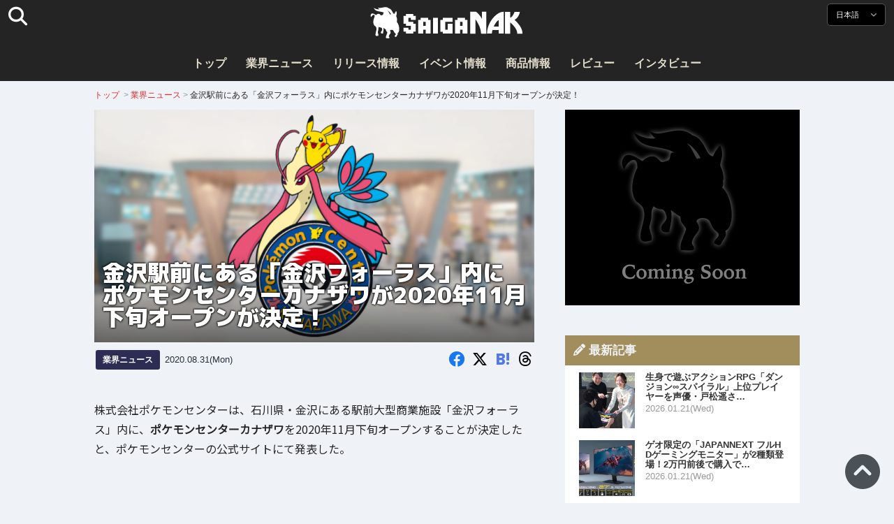

--- FILE ---
content_type: text/html; charset=UTF-8
request_url: https://saiganak.com/ja/news/pokemon-center-kanazawa-open/
body_size: 18212
content:
<!DOCTYPE html>
<html lang="ja-JP" class="no-js" dir="ltr">
<head prefix="og: http://ogp.me/ns# fb: http://ogp.me/ns/fb# article: http://ogp.me/ns/article#">
<meta http-equiv="X-UA-Compatible" content="IE=edge">
<meta http-equiv="content-language" content="ja-jp">
<meta charset="UTF-8">
<title>金沢駅前の「金沢フォーラス」内にポケモンセンターカナザワが2020年11月下旬オープンが決定！ | Saiga NAK(eスポーツメディア サイガナック)</title>
<link rel="preconnect dns-prefetch" href="//ajax.aspnetcdn.com">
<link rel="preconnect dns-prefetch" href="//i0.wp.com">
<link rel="preconnect dns-prefetch" href="//connect.facebook.net">
<link rel="preconnect dns-prefetch" href="//platform.twitter.com">
<link rel="preconnect dns-prefetch" href="//cdnjs.cloudflare.com">
<link rel="preconnect dns-prefetch" href="//www.instagram.com">
<link rel="preconnect dns-prefetch" href="//fonts.googleapis.com">
<link rel="preconnect dns-prefetch" href="//fonts.gstatic.com">
<link rel="preconnect dns-prefetch" href="//www.google-analytics.com">
<link rel="preconnect dns-prefetch" href="//www.googletagmanager.com">
<link rel="preconnect dns-prefetch" href="//www.clarity.ms">
<link rel="preconnect dns-prefetch" href="//cdn.onesignal.com">
<link rel="preconnect dns-prefetch" href="//cdn.iframe.ly">
<link rel="preload" as="script" href="https://www.google-analytics.com/analytics.js">
<meta name="viewport" content="width=device-width, initial-scale=1">
<meta name="theme-color" content="#242424">
<meta name="google" content="notranslate">
<meta property="fb:pages" content="322289025221387">
<meta name="msvalidate.01" content="1C4FF6234838589E0A4740B04C79D511">
<meta name="p:domain_verify" content="a46bcf02d0501580963acfb66ab2e8eb">
<meta name="wot-verification" content="50d734ea8d3d10b9d9c7">
<meta name="sogou_site_verification" content="LvSipLzWza">
<meta name="referrer" content="no-referrer-when-downgrade">
<meta name="author" content="https://saiganak.com/ja/member/saiganak/">
<meta name="google-adsense-account" content="ca-pub-5793716488983040">
<link rel="author" href="https://www.hatena.ne.jp/saiganak/">
<link rel="profile" href="http://gmpg.org/xfn/11">
<meta name="robots" content="max-snippet:-1, max-image-preview:large, max-video-preview:-1">
<meta name="description" content="2020年11月下旬、金沢駅前の大型商業施設「金沢フォーラス」内に、ポケモンセンターカナザワをオープンすることが決定した。北陸地方初出店となるポケモンセンターカナザワでは、北陸地方の美しさをイメージし、入口のゲートをくぐるとミロカロスと対面することができる。…">
<meta name="keywords" content="ポケモン,ゲーム,Saiga NAK">
<link rel="amphtml" href="https://saiganak.com/ja/news/pokemon-center-kanazawa-open/amp/">
<link rel="canonical" href="https://saiganak.com/ja/news/pokemon-center-kanazawa-open/">
<link rel="alternate" hreflang="ja-jp" href="https://saiganak.com/ja/news/pokemon-center-kanazawa-open/">
<link rel="alternate" hreflang="ja-us" href="https://saiganak.com/ja/news/pokemon-center-kanazawa-open/">
<link rel="alternate" hreflang="ja-gb" href="https://saiganak.com/ja/news/pokemon-center-kanazawa-open/">
<link rel="alternate" hreflang="ja-ca" href="https://saiganak.com/ja/news/pokemon-center-kanazawa-open/">
<link rel="alternate" hreflang="ja-tw" href="https://saiganak.com/ja/news/pokemon-center-kanazawa-open/">
<link rel="alternate" hreflang="ja-cn" href="https://saiganak.com/ja/news/pokemon-center-kanazawa-open/">
<link rel="alternate" hreflang="ja-hk" href="https://saiganak.com/ja/news/pokemon-center-kanazawa-open/">
<link rel="alternate" hreflang="ja-br" href="https://saiganak.com/ja/news/pokemon-center-kanazawa-open/">
<link rel="alternate" hreflang="ja-fr" href="https://saiganak.com/ja/news/pokemon-center-kanazawa-open/">
<link rel="alternate" hreflang="ja-au" href="https://saiganak.com/ja/news/pokemon-center-kanazawa-open/">
<link rel="alternate" hreflang="ja-kr" href="https://saiganak.com/ja/news/pokemon-center-kanazawa-open/">
<link rel="alternate" hreflang="ja-fr" href="https://saiganak.com/ja/news/pokemon-center-kanazawa-open/">
<link rel="alternate" hreflang="ja-th" href="https://saiganak.com/ja/news/pokemon-center-kanazawa-open/">
<link rel="alternate" hreflang="ja-de" href="https://saiganak.com/ja/news/pokemon-center-kanazawa-open/">
<link rel="alternate" hreflang="ja-ae" href="https://saiganak.com/ja/news/pokemon-center-kanazawa-open/">
<link rel="alternate" hreflang="en-us" href="https://saiganak.com/news/pokemon-center-kanazawa-open/">
<link rel="alternate" hreflang="en-ca" href="https://saiganak.com/news/pokemon-center-kanazawa-open/">
<link rel="alternate" hreflang="en-gb" href="https://saiganak.com/news/pokemon-center-kanazawa-open/">
<link rel="alternate" hreflang="en-ru" href="https://saiganak.com/news/pokemon-center-kanazawa-open/">
<link rel="alternate" hreflang="en-ie" href="https://saiganak.com/news/pokemon-center-kanazawa-open/">
<link rel="alternate" hreflang="en-sg" href="https://saiganak.com/news/pokemon-center-kanazawa-open/">
<link rel="alternate" hreflang="en-au" href="https://saiganak.com/news/pokemon-center-kanazawa-open/">
<link rel="alternate" hreflang="en-nz" href="https://saiganak.com/news/pokemon-center-kanazawa-open/">
<link rel="alternate" hreflang="en-my" href="https://saiganak.com/news/pokemon-center-kanazawa-open/">
<link rel="alternate" hreflang="en-ph" href="https://saiganak.com/news/pokemon-center-kanazawa-open/">
<link rel="alternate" hreflang="en-in" href="https://saiganak.com/news/pokemon-center-kanazawa-open/">
<link rel="alternate" hreflang="en-za" href="https://saiganak.com/news/pokemon-center-kanazawa-open/">
<link rel="alternate" hreflang="en-hk" href="https://saiganak.com/news/pokemon-center-kanazawa-open/">
<link rel="alternate" hreflang="en-mo" href="https://saiganak.com/news/pokemon-center-kanazawa-open/">
<link rel="alternate" hreflang="en-za" href="https://saiganak.com/news/pokemon-center-kanazawa-open/">
<link rel="alternate" hreflang="en-ng" href="https://saiganak.com/news/pokemon-center-kanazawa-open/">
<link rel="alternate" hreflang="en-pk" href="https://saiganak.com/news/pokemon-center-kanazawa-open/">
<link rel="alternate" hreflang="en-ke" href="https://saiganak.com/news/pokemon-center-kanazawa-open/">
<link rel="alternate" hreflang="en-pg" href="https://saiganak.com/news/pokemon-center-kanazawa-open/">
<link rel="alternate" hreflang="en-ws" href="https://saiganak.com/news/pokemon-center-kanazawa-open/">
<link rel="alternate" hreflang="en-as" href="https://saiganak.com/news/pokemon-center-kanazawa-open/">
<link rel="alternate" hreflang="en-vg" href="https://saiganak.com/news/pokemon-center-kanazawa-open/">
<link rel="alternate" hreflang="zh" href="https://saiganak.com/zh/news/pokemon-center-kanazawa-open/">
<link rel="alternate" hreflang="zh-Hant" href="https://saiganak.com/zh/news/pokemon-center-kanazawa-open/">
<link rel="alternate" hreflang="zh-Hant-tw" href="https://saiganak.com/zh/news/pokemon-center-kanazawa-open/">
<link rel="alternate" hreflang="zh-Hant-hk" href="https://saiganak.com/zh/news/pokemon-center-kanazawa-open/">
<link rel="alternate" hreflang="zh-Hant-mo" href="https://saiganak.com/zh/news/pokemon-center-kanazawa-open/">
<link rel="alternate" hreflang="zh-Hant-sg" href="https://saiganak.com/zh/news/pokemon-center-kanazawa-open/">
<link rel="alternate" hreflang="zh-Hant-my" href="https://saiganak.com/zh/news/pokemon-center-kanazawa-open/">
<link rel="alternate" hreflang="zh-Hant-us" href="https://saiganak.com/zh/news/pokemon-center-kanazawa-open/">
<link rel="alternate" hreflang="zh-Hant-ca" href="https://saiganak.com/zh/news/pokemon-center-kanazawa-open/">
<link rel="alternate" hreflang="zh-Hant-jp" href="https://saiganak.com/zh/news/pokemon-center-kanazawa-open/">
<link rel="alternate" hreflang="zh-Hant-vn" href="https://saiganak.com/zh/news/pokemon-center-kanazawa-open/">
<link rel="alternate" hreflang="zh-hk" href="https://saiganak.com/zh/news/pokemon-center-kanazawa-open/">
<link rel="alternate" hreflang="zh-tw" href="https://saiganak.com/zh/news/pokemon-center-kanazawa-open/">
<link rel="alternate" hreflang="zh-mo" href="https://saiganak.com/zh/news/pokemon-center-kanazawa-open/">
<link rel="alternate" hreflang="zh-sg" href="https://saiganak.com/zh/news/pokemon-center-kanazawa-open/">
<link rel="alternate" hreflang="zh-my" href="https://saiganak.com/zh/news/pokemon-center-kanazawa-open/">
<link rel="alternate" hreflang="zh-cn" href="https://saiganak.com/zh/news/pokemon-center-kanazawa-open/">
<meta name="twitter:site" content="Saiga NAK">
<meta name="twitter:creator" content="saiganak.com">
<meta name="twitter:domain" content="saiganak.com">
<meta name="twitter:card" content="summary_large_image">
<meta name="twitter:site" content="Saiga NAK">
<meta name="twitter:creator" content="saiganak.com">
<meta name="twitter:title" content="金沢駅前の「金沢フォーラス」内にポケモンセンターカナザワが2020年11月下旬オープンが決定！ - Saiga NAK">
<meta name="twitter:description" content="2020年11月下旬、金沢駅前の大型商業施設「金沢フォーラス」内に、ポケモンセンターカナザワをオープンすることが決定した。北陸地方初出店となるポケモンセンターカナザワでは、北陸地方の美しさをイメージし、入口のゲートをくぐるとミロカロスと対面することができる。">
<meta name="twitter:image:src" content="https://i0.wp.com/uploads.saigacdn.com/2020/08/pokemon-center-kanazawa-open-00-a.jpg?resize=1200,630">
<meta name="twitter:image:width" content="1200">
<meta name="twitter:image:height" content="630">
<meta name="twitter:url" content="https://saiganak.com/ja/news/pokemon-center-kanazawa-open/">
<meta itemprop="name" content="金沢駅前の「金沢フォーラス」内にポケモンセンターカナザワが2020年11月下旬オープンが決定！ - Saiga NAK">
<meta itemprop="description" content="2020年11月下旬、金沢駅前の大型商業施設「金沢フォーラス」内に、ポケモンセンターカナザワをオープンすることが決定した。北陸地方初出店となるポケモンセンターカナザワでは、北陸地方の美しさをイメージし、入口のゲートをくぐるとミロカロスと対面することができる。">
<meta itemprop="image" content="https://i0.wp.com/uploads.saigacdn.com/2020/08/pokemon-center-kanazawa-open-00-a.jpg">
<meta property="og:title" content="金沢駅前の「金沢フォーラス」内にポケモンセンターカナザワが2020年11月下旬オープンが決定！ - Saiga NAK">
<meta property="og:type" content="article">
<meta property="og:description" content="2020年11月下旬、金沢駅前の大型商業施設「金沢フォーラス」内に、ポケモンセンターカナザワをオープンすることが決定した。北陸地方初出店となるポケモンセンターカナザワでは、北陸地方の美しさをイメージし、入口のゲートをくぐるとミロカロスと対面することができる。">
<meta property="og:url" content="https://saiganak.com/ja/news/pokemon-center-kanazawa-open/">
<meta property="og:image" content="https://i0.wp.com/uploads.saigacdn.com/2020/08/pokemon-center-kanazawa-open-00-a.jpg?resize=1200,630">
<meta property="og:image:alt" content="金沢駅前の「金沢フォーラス」内にポケモンセンターカナザワが2020年11月下旬オープンが決定！">
<meta property="ia:markup_url" content="https://saiganak.com/ja/news/pokemon-center-kanazawa-open/amp/">
<meta property="ia:rules_url" content="https://saiganak.com/ja/news/pokemon-center-kanazawa-open/">
<meta property="og:site_name" content="Saiga NAK">
<meta property="article:publisher" content="https://www.facebook.com/saiganak.com/">
<meta name="thumbnail" content="https://i0.wp.com/uploads.saigacdn.com/2020/08/pokemon-center-kanazawa-open-00-a.jpg">
<meta name="sailthru.tags" content="ポケモン,esports,Saiga NAK">
<meta name="sailthru.author" content="Saiga NAK">
<meta name="sailthru.date" content="2020-08-31T19:48:09+09:00">
<meta name="sailthru.description" content="2020年11月下旬、金沢駅前の大型商業施設「金沢フォーラス」内に、ポケモンセンターカナザワをオープンすることが決定した。北陸地方初出店となるポケモンセンターカナザワでは、北陸地方の美しさをイメージし、入口のゲートをくぐるとミロカロスと対面することができる。">
<meta name="sailthru.image.full" content="https://i0.wp.com/uploads.saigacdn.com/2020/08/pokemon-center-kanazawa-open-00-a.jpg">
<meta name="sailthru.image.thumb" content="https://i0.wp.com/uploads.saigacdn.com/2020/08/pokemon-center-kanazawa-open-00-a.jpg?resize=50,50">
<meta name="sailthru.title" content="金沢駅前の「金沢フォーラス」内にポケモンセンターカナザワが2020年11月下旬オープンが決定！">
<!--
  <PageMap>
    <DataObject type="thumbnail">
      <Attribute name="src" value="https://i0.wp.com/uploads.saigacdn.com/2020/08/pokemon-center-kanazawa-open-00-a.jpg?resize=1200,630"/>
      <Attribute name="width" value="1200"/>
      <Attribute name="height" value="630"/>
    </DataObject>
  </PageMap>
-->
<meta property="og:locale" content="ja_JP">
<meta property="og:locale:alternate" content="zh_TW">
<meta property="og:locale:alternate" content="zh_HK">
<meta property="og:locale:alternate" content="zh_MO">
<meta property="og:locale:alternate" content="zh_MY">
<meta property="og:locale:alternate" content="zh_SG">
<meta property="og:locale:alternate" content="zh_Hant">
<meta property="og:locale:alternate" content="en_SG">
<meta property="og:locale:alternate" content="en_MY">
<meta property="og:locale:alternate" content="en_US">
<meta property="og:locale:alternate" content="en_IN">
<meta name="pubdate" content="2020-08-31T19:48:09+09:00">
<meta name="title" content="2020年11月下旬、金沢駅前の大型商業施設「金沢フォーラス」内に、ポケモンセンターカナザワをオープンすることが決定した。北陸地方初出店となるポケモンセンターカナザワでは、北陸地方の美しさをイメージし、入口のゲートをくぐるとミロカロスと対面することができる。">
<script type="application/ld+json">{"@context":"https://schema.org","@graph":[{"@type":"NewsArticle","author":{"@type":"Person","url":"https://saiganak.com/ja/member/saiganak/","name":"Saiga NAK"},"publisher":{"@type":"Organization","name":"Saiga NAK","logo":{"@type":"ImageObject","url":"https://i0.wp.com/assets.saigacdn.com/images/logo_horizontal_black.png","width":600,"height":120},"sameAs":["https://ja.wikipedia.org/wiki/Saiga_NAK","https://www.crunchbase.com/organization/fangrandia"]},"mainEntityOfPage":"https://saiganak.com/ja/news/pokemon-center-kanazawa-open/","headline":"金沢駅前にある「金沢フォーラス」内にポケモンセンターカナザワが2020年11月下旬オープンが決定！","datePublished":"2020-08-31T19:48:09+00:00","dateModified":"2020-09-01T13:52:56+00:00","keywords":"ポケモン","image":{"@type":"ImageObject","url":"https://i0.wp.com/uploads.saigacdn.com/2020/08/pokemon-center-kanazawa-open-00-a.jpg?resize=1200,630","width":1200,"height":630}},{"@type":"BreadcrumbList","itemListElement":[{"@type":"ListItem","position":1,"item":{"@id":"https://saiganak.com/ja/","name":"ホーム"}},{"@type":"ListItem","position":2,"item":{"@id":"https://saiganak.com/ja/news/","name":"業界ニュース"}},{"@type":"ListItem","position":3,"item":{"@id":"https://saiganak.com/ja/news/pokemon-center-kanazawa-open/","name":"金沢駅前にある「金沢フォーラス」内にポケモンセンターカナザワが2020年11月下旬オープンが決定！"}}]}]}</script><link rel="author" href="https://ja.wikipedia.org/wiki/Saiga_NAK"><link rel="alternate" type="application/rss+xml" title="Saiga NAK" href="https://saiganak.com/ja/feed/">
<link rel="stylesheet" type="text/css" rel="preload" href="//assets.saigacdn.com/style.css?ver=20250913b" as="style">
<link rel="apple-touch-icon" sizes="180x180" href="https://assets.saigacdn.com/images/favicon/apple-touch-icon.png">
<link rel="icon" type="image/png" sizes="32x32" href="https://assets.saigacdn.com/images/favicon/favicon-32x32.png">
<link rel="icon" type="image/png" sizes="16x16" href="https://assets.saigacdn.com/images/favicon/favicon-16x16.png">
<!--<link rel="manifest" href="https://assets.saigacdn.com/images/favicon/site.webmanifest">-->
<link rel="mask-icon" href="https://assets.saigacdn.com/images/favicon/safari-pinned-tab.svg" color="#000000">
<link rel="shortcut icon" href="https://assets.saigacdn.com/images/favicon/favicon.ico">
<meta name="msapplication-TileColor" content="#000000">
<meta name="msapplication-config" content="https://assets.saigacdn.com/images/favicon/browserconfig.xml">
<meta name="theme-color" content="#000000">
<script>(function(w,d,s,l,i){w[l]=w[l]||[];w[l].push({'gtm.start':
new Date().getTime(),event:'gtm.js'});var f=d.getElementsByTagName(s)[0],
j=d.createElement(s),dl=l!='dataLayer'?'&l='+l:'';j.async=true;j.src=
'https://www.googletagmanager.com/gtm.js?id='+i+dl;f.parentNode.insertBefore(j,f);
})(window,document,'script','dataLayer','GTM-PQZVBF4W');</script>
<link rel="manifest" href="/manifest.json"><script async src="//cdnjs.cloudflare.com/ajax/libs/jquery/3.6.0/jquery.min.js" charset="utf-8"></script>
<script async src="//assets.saigacdn.com/js/jquery.pjax.min.js" charset="utf-8"></script>
<script src="https://cdn.onesignal.com/sdks/web/v16/OneSignalSDK.page.js" defer></script>
<script>
  window.OneSignalDeferred = window.OneSignalDeferred || [];
  OneSignalDeferred.push(function(OneSignal) {
    OneSignal.init({
      appId: "fdff83e0-615f-40d0-86f1-ba89e085c6be",
    });
  });
</script>
<script async>
</script>
<script defer>
window.addEventListener( 'load', function(){
$(function(){
  $.pjax({
    area : '#pjax-container,#langselect,#breadcrumbs,#pageheader',
    link : 'a:not([hreflang])',
    ajax: { timeout: 5000},
    callback: function(event, setting) {ga("send","pageview", location.pathname.slice(1));}
    //wait: 500
  });
  $(document).bind('pjax:fetch', function(){
    $('#pjax-container').addClass('pjax-fadeout'); $('#pageheader').addClass('pjax-fadeout'); $('#pjax-loader').addClass('pjax-loadstart'); init_fastyt();
  });
  $(document).bind('pjax:render', function(){
          (adsbygoogle = window.adsbygoogle || []).push({}); 
          twttr.widgets.load(document.getElementById("entry-article")); window.instgrm.Embeds.process(); FB.XFBML.parse(); (a[d].q=a[d].q||[]).push(arguments); init_magnificPopup(); init_fastyt(); window.iframely && iframely.load(); iframely.load(); init_autopager();
  });
});
}, false);
</script>
<script>
  var _paq = window._paq = window._paq || [];
  /* tracker methods like "setCustomDimension" should be called before "trackPageView" */
  _paq.push(['trackPageView']);
  _paq.push(['enableLinkTracking']);
  (function() {
    var u="//matomo.funglr.hk/";
    _paq.push(['setTrackerUrl', u+'matomo.php']);
    _paq.push(['setSiteId', '2']);
    var d=document, g=d.createElement('script'), s=d.getElementsByTagName('script')[0];
    g.async=true; g.src=u+'matomo.js'; s.parentNode.insertBefore(g,s);
  })();
</script>
<script async>
if (!window.ga) {
    (function(i,s,o,g,r,a,m){i['GoogleAnalyticsObject']=r;i[r]=i[r]||function(){
    (i[r].q=i[r].q||[]).push(arguments)},i[r].l=1*new Date();a=s.createElement(o),
    m=s.getElementsByTagName(o)[0];a.async=1;a.src=g;m.parentNode.insertBefore(a,m)
    })(window,document,'script','//www.google-analytics.com/analytics.js','ga');
    ga('create', 'UA-128671804-1', 'auto');
    ga('require', 'displayfeatures');
    ga('send', 'pageview');
    gtag('config', 'AW-1004511216');
}
ga('send', 'pageview', window.location.pathname.replace(/^\/?/, '/') + window.location.search);
</script>
<script async src="https://www.googletagmanager.com/gtag/js?id=G-3KQYVGVG2K"></script>
<script>
  window.dataLayer = window.dataLayer || [];
  function gtag(){dataLayer.push(arguments);}
  gtag('js', new Date());
  gtag('config', 'G-3KQYVGVG2K');
</script>
<script async>
!function (f, b, e, v, n, t, s) {
    if (f.fbq) return; n = f.fbq = function () {
        n.callMethod ?
            n.callMethod.apply(n, arguments) : n.queue.push(arguments)
    }; if (!f._fbq) f._fbq = n;
    n.push = n; n.loaded = !0; n.version = '2.0'; n.queue = []; t = b.createElement(e); t.async = !0;
    t.src = v; s = b.getElementsByTagName(e)[0]; s.parentNode.insertBefore(t, s)
};
fbq('init', '504005593476257');
fbq('track', 'PageView');
</script><noscript><img height="1" width="1" style="display:none" src="https://www.facebook.com/tr?id=504005593476257&ev=PageView&noscript=1" alt="Facebook Pixel"></noscript>
</head>
<body><noscript><iframe src="https://www.googletagmanager.com/ns.html?id=GTM-PQZVBF4W" height="0" width="0" style="display:none; visibility:hidden;"></iframe></noscript>
<header id="header">
	<div class="container">
    		<em id="logo"><a href="https://saiganak.com/ja/">Saiga NAK</a></em>
			
		<div id="langselect"><input type="checkbox" id="langselect-check">
			<label for="langselect-check">
			日本語&nbsp;<i class="fas fa-angle-down"></i></label>
				
<ul class="language-chooser language-chooser-text qtranxs_language_chooser" id="qtranslate-chooser">
<li class="lang-en"><a href="https://saiganak.com/en/news/pokemon-center-kanazawa-open/" hreflang="en" title="English (en)" class="qtranxs_text qtranxs_text_en"><span>English</span></a></li>
<li class="lang-ja active"><a href="https://saiganak.com/ja/news/pokemon-center-kanazawa-open/" hreflang="ja" title="日本語 (ja)" class="qtranxs_text qtranxs_text_ja"><span>日本語</span></a></li>
<li class="lang-zh"><a href="https://saiganak.com/zh/news/pokemon-center-kanazawa-open/" hreflang="zh" title="繁體中文 (zh)" class="qtranxs_text qtranxs_text_zh"><span>繁體中文</span></a></li>
</ul><div class="qtranxs_widget_end"></div>
		</div>
		<div class="clear"></div>
	</div>
<div class="clear"></div>
<input type="checkbox" id="navbar"><label for="navbar"><hr><hr><hr></label>
<nav id="globalnav">
	<ul>
		<li><a href="https://saiganak.com/ja/" title="トップ">トップ</a></li>
		<li><a href="https://saiganak.com/ja/news/" title="業界ニュース">業界ニュース</a></li>
		<li><a href="https://saiganak.com/ja/release/" title="リリース情報">リリース情報</a></li>
		<li><a href="https://saiganak.com/ja/event/" title="イベント情報">イベント情報</a></li>
		<li><a href="https://saiganak.com/ja/product/" title="商品情報">商品情報</a></li>
    <li><a href="https://saiganak.com/ja/review/" title="レビュー">レビュー</a></li>
    <li><a href="https://saiganak.com/ja/interview/" title="インタビュー">インタビュー</a></li>
	</ul>
</nav>
<input type="checkbox" id="search-check">
<label for="search-check"><i class="fas fa-search"></i></label>
<div id="globalsearch">
<form role="search" method="get" action="https://saiganak.com/ja/">
<label for="search-field-input"><input type="search" class="search-field" id="search-field-input" placeholder="" value="" name="s" required  pattern=".*\S+.*" minlength="2" autocomplete="off"></label>
<button type="submit">Search</button>
</form>
</div>
</header>
<div class="clear"></div>
<div id="breadcrumbs">
<div class="container">
<nav id="crumbs" itemscope itemtype="http://schema.org/BreadcrumbList"><span itemprop="itemListElement" itemscope itemtype="http://schema.org/ListItem"><a rel="v:url" property="v:title" href="https://saiganak.com/ja/" itemprop="item" name="funglr Games"><span itemprop="name">トップ</span></a><meta itemprop="position" content="1"></span>	<span class="del">&nbsp;&gt;&nbsp;</span><span itemprop="itemListElement" itemscope itemtype="http://schema.org/ListItem"><a href="/ja/news/" itemprop="item"><span itemprop="name">業界ニュース</span></a><meta itemprop="position" content="2"></span><span class="del">&nbsp;&gt;&nbsp;</span><span itemprop="itemListElement" itemscope itemtype="http://schema.org/ListItem"><span class="current" itemprop="name" name="金沢駅前にある「金沢フォーラス」内にポケモンセンターカナザワが2020年11月下旬オープンが決定！">金沢駅前にある「金沢フォーラス」内にポケモンセンターカナザワが2020年11月下旬オープンが決定！</span><meta itemprop="position" content="3"></span></nav>
</div>
</div>
<div class="clear"></div>
<div id="pageheader">
</div><div class="wrapper">
<div class="main single" id="pjax-container"><div id="pjax-loader"></div>

		<article id="post-33912 entry-article">
<header class="entry-header-cover">
<div class="entry-header-container"><h1>金沢駅前にある「金沢フォーラス」内にポケモンセンターカナザワが2020年11月下旬オープンが決定！</h1></div>
<picture class="entry-header-eyecatch">
  <source media="(max-width: 301px)" srcset="https://i0.wp.com/uploads.saigacdn.com/2020/08/pokemon-center-kanazawa-open-00-a-300x158.jpg">
  <source media="(max-width: 361px)" srcset="https://i0.wp.com/uploads.saigacdn.com/2020/08/pokemon-center-kanazawa-open-00-a.jpg?resize=361,190">
  <source media="(max-width: 415px)" srcset="https://i0.wp.com/uploads.saigacdn.com/2020/08/pokemon-center-kanazawa-open-00-a.jpg?resize=415,220">
  <source media="(max-width: 481px)" srcset="https://i0.wp.com/uploads.saigacdn.com/2020/08/pokemon-center-kanazawa-open-00-a.jpg?resize=481,255">
  <source media="(max-width: 981px)" srcset="https://i0.wp.com/uploads.saigacdn.com/2020/08/pokemon-center-kanazawa-open-00-a.jpg?resize=1200,630">
  <source type="image/jpeg" srcset="https://i0.wp.com/uploads.saigacdn.com/2020/08/pokemon-center-kanazawa-open-00-a.jpg?resize=860,455">
  <img src="https://i0.wp.com/uploads.saigacdn.com/2020/08/pokemon-center-kanazawa-open-00-a.jpg" alt="金沢駅前にある「金沢フォーラス」内にポケモンセンターカナザワが2020年11月下旬オープンが決定！" title="金沢駅前にある「金沢フォーラス」内にポケモンセンターカナザワが2020年11月下旬オープンが決定！" decoding="async" loading="eager" width="860" height="455">
</picture>
</header>
	<div class="entry-header-info">
			<a href="/ja/news" class="entry-header-info-category">業界ニュース</a>
			<time datetime="2020-08-31T19:48:09+09:00">2020.08.31(Mon)</time>
			<ul class="entry-header-info-sns">
			<li><a href="https://www.facebook.com/dialog/share?app_id=140586622674265&display=popup&href=https://saiganak.com/ja/news/pokemon-center-kanazawa-open/&picture=https://i0.wp.com/uploads.saigacdn.com/2020/08/pokemon-center-kanazawa-open-00-a.jpg&title=金沢駅前にある「金沢フォーラス」内にポケモンセンターカナザワが2020年11月下旬オープンが決定！" target="_blank" rel="noopener noreferrer nofollow"><i class="fab fa-facebook"></i></a></li>
			<li><a href="https://x.com/intent/tweet?url=https%3A%2F%2Fsaiganak.com%2Fja%2Fnews%2Fpokemon-center-kanazawa-open%2F&text=%E9%87%91%E6%B2%A2%E9%A7%85%E5%89%8D%E3%81%AB%E3%81%82%E3%82%8B%E3%80%8C%E9%87%91%E6%B2%A2%E3%83%95%E3%82%A9%E3%83%BC%E3%83%A9%E3%82%B9%E3%80%8D%E5%86%85%E3%81%AB%E3%83%9D%E3%82%B1%E3%83%A2%E3%83%B3%E3%82%BB%E3%83%B3%E3%82%BF%E3%83%BC%E3%82%AB%E3%83%8A%E3%82%B6%E3%83%AF%E3%81%8C2020%E5%B9%B411%E6%9C%88%E4%B8%8B%E6%97%AC%E3%82%AA%E3%83%BC%E3%83%97%E3%83%B3%E3%81%8C%E6%B1%BA%E5%AE%9A%EF%BC%81%20%2d%20Saiga%20NAK&via=saiganak&related=saiganak" target="_blank" rel="noopener noreferrer nofollow"><i class="fab fa-x-twitter"></i></a></li>
			<li><a href="http://b.hatena.ne.jp/entry/https%3A%2F%2Fsaiganak.com%2Fja%2Fnews%2Fpokemon-center-kanazawa-open%2F" target="_blank" rel="noopener noreferrer nofollow"><i class="fab fa-hatena"><span>B!</span></i></a></li>
      <li><a href="https://www.threads.net/intent/post?text=%E9%87%91%E6%B2%A2%E9%A7%85%E5%89%8D%E3%81%AB%E3%81%82%E3%82%8B%E3%80%8C%E9%87%91%E6%B2%A2%E3%83%95%E3%82%A9%E3%83%BC%E3%83%A9%E3%82%B9%E3%80%8D%E5%86%85%E3%81%AB%E3%83%9D%E3%82%B1%E3%83%A2%E3%83%B3%E3%82%BB%E3%83%B3%E3%82%BF%E3%83%BC%E3%82%AB%E3%83%8A%E3%82%B6%E3%83%AF%E3%81%8C2020%E5%B9%B411%E6%9C%88%E4%B8%8B%E6%97%AC%E3%82%AA%E3%83%BC%E3%83%97%E3%83%B3%E3%81%8C%E6%B1%BA%E5%AE%9A%EF%BC%81%20%2d%20Saiga%20NAK%0Ahttps%3A%2F%2Fsaiganak.com%2Fja%2Fnews%2Fpokemon-center-kanazawa-open%2F" target="_blank" rel="noopener noreferrer nofollow"><i class="fa-brands fa-threads"></i></a></li>
			</ul>
	</div>


<div class="entry-content">


<section>
<p>株式会社ポケモンセンターは、石川県・金沢にある駅前大型商業施設「金沢フォーラス」内に、<strong>ポケモンセンターカナザワ</strong>を2020年11月下旬オープンすることが決定したと、ポケモンセンターの公式サイトにて発表した。</p>
</section><div class="entry-adsense"><ins class="adsbygoogle"
     style="display:block"
     data-ad-client="ca-pub-5793716488983040"
     data-ad-slot="5680717105"
     data-ad-format="auto"
     data-full-width-responsive="true"></ins></div>
<section>
<h2>北陸地方に初出店</h2>
<p>ポケモンセンターは、株式会社ポケモンセンターが運営するポケットモンスター関連の商品を販売する専門店である。<br />
ポケモンセンターでは、他の量販店や玩具店で販売されている商品のほか、多数のオリジナルグッズや、ポケモンのゲームソフトおよびそれをプレイするのに必要なゲーム機を取り揃え、ポケモン好きにとってたまらない施設となっている。<br />
そんなポケモンセンターは現在、北は北海道から南は沖縄まで、日本全国に28店舗を展開。<br />
これまで北陸地方には店舗がなかったのだが、この度ポケモンセンターカナザワのオープンが決定した。</p>
<figure><img width="1024" height="768" src="https://i0.wp.com/uploads.saigacdn.com/2020/08/pokemon-center-kanazawa-op-01.jpg" srcset="https://i0.wp.com/uploads.saigacdn.com/2020/08/pokemon-center-kanazawa-op-01.jpg 1280w, https://i0.wp.com/uploads.saigacdn.com/2020/08/pokemon-center-kanazawa-op-01.jpg?w=1280 1024w, https://i0.wp.com/uploads.saigacdn.com/2020/08/pokemon-center-kanazawa-op-01.jpg?w=650 480w" sizes="(max-width: 480px) 160px, 50vw"" alt="店内イメージ図" decoding="async" loading="lazy"><figcaption>店内イメージ図</figcaption><cite><a href="https://www.pokemon.co.jp/info/2020/08/200828_p01.html" rel="noopener noreferrer nofollow" target="_blank">ポケモン公式サイト</a></cite></figure>
<p>北陸地方の美しさをイメージしたポケモンセンターカナザワは、入口のゲートをくぐると、最も美しいポケモンと言われてる<strong>ミロカロス</strong>が、水面から顔をのぞかせている。<br />
また、オープンを記念した商品の発売やキャンペーンなども開催予定とのこと。<br />
オープン日やキャンペーンの実施内容などの詳細情報は追って発表されるので、<a href="https://www.pokemon.co.jp/info/" rel="noopener noreferrer nofollow" target="_blank">公式サイト</A>を要チェック！</p>
</section>


 
</div>






<div class="entry-product">
	<a href="https://www.amazon.co.jp/exec/obidos/ASIN/B017U5HGNQ/saiganak-22" rel="nofollow noopener noreferrer" target="_blank"><img src="https://i0.wp.com/uploads.saigacdn.com/2020/08/kanazawa-osanpo-map-thum.jpg?resize=220,220" alt="金沢おさんぽマップ" title="金沢おさんぽマップ" loading="lazy"></a>
	<div><b>金沢おさんぽマップ</b><p class="entry-product-jp-link">
<a href="https://www.amazon.co.jp/exec/obidos/ASIN/B017U5HGNQ/saiganak-22" class="button amazon" target="_blank" rel="nofollow noopener noreferrer"><i class="fas fa-cart-arrow-down"></i>Amazonで購入</a>
<a href="https://rpx.a8.net/svt/ejp?a8mat=3Z93YK+ANF6CY+2HOM+BW8O1&rakuten=y&a8ejpredirect=http%3A%2F%2Fhb.afl.rakuten.co.jp%2Fhgc%2F0eac8dc2.9a477d4e.0eac8dc3.0aa56a48%2Fa24061060468_3Z93YK_ANF6CY_2HOM_BW8O1%3Fpc%3Dhttps%253A%252F%252Fbooks.rakuten.co.jp%252Frk%252F2b2ff1c4cf6d3754879e1727d5e63ec8%252F%26m%3Dhttps%253A%252F%252Fbooks.rakuten.co.jp%252Frk%252F2b2ff1c4cf6d3754879e1727d5e63ec8%252F" class="button rakuten" target="_blank" rel="nofollow"><i class="fas fa-cart-arrow-down"></i>楽天市場で購入<img border="0" width="1" height="1" style="width:0; height: 0; opacity: 0;" loading="lazy" src="https://www10.a8.net/0.gif?a8mat=3Z93YK+ANF6CY+2HOM+BW8O1" alt="楽天市場"></a>
<a href="https://px.a8.net/svt/ejp?a8mat=3Z93YK+AQZRZM+54O2+BW8O2&a8ejpredirect=https%3A%2F%2Fwowma.jp%2Fitem%2F426472066%2F" class="button aupaymarket" target="_blank"  rel="nofollow noopener noreferrer"><i class="fas fa-cart-arrow-down"></i>au PAYマーケットで購入<img border="0" width="1" height="1" style="width:0; height: 0; opacity: 0;" loading="lazy" src="https://www16.a8.net/0.gif?a8mat=3Z93YK+AQZRZM+54O2+BW8O2" alt="au PAYマーケット"></a></p>
</div>
</div>





<div class="entry-recommend">
	<a href="https://saiganak.com/ja/news/esports-ishikawa-toyama/">
		<picture>
	 		 <source type="image/webp" srcset="https://i0.wp.com/uploads.saigacdn.com/2018/10/esports-ishikawa-toyama-00-150x150.jpg">
	  		 <img src="https://i0.wp.com/uploads.saigacdn.com/2018/10/esports-ishikawa-toyama-00-150x150.jpg" alt="石川県や富山県がeスポーツの最先端都市を目指す！企業や大会の誘致を積極的におこなう" title="石川県や富山県がeスポーツの最先端都市を目指す！企業や大会の誘致を積極的におこなう" decoding="async" loading="lazy">
		</picture>
		<div>
			<b>石川県や富山県がeスポーツの最先端都市を目指す！企業や大会の誘致を積極的におこなう</b>
			<p>eスポーツで産業創出や地域活性化を狙う金沢市が企業や大会を誘致したいと意欲的。2015年に北陸新幹線が開通して、東京都内からのアクセスも2時間半で可能になり、閉ざされた北陸が開放された。</p>
			<button href="https://saiganak.com/ja/news/esports-ishikawa-toyama/" title="石川県や富山県がeスポーツの最先端都市を目指す！企業や大会の誘致を積極的におこなう">Read more</button>
		</div>
	</a>
</div>

<div class="entry-copyright">
	<p>©2020 Pokémon.©1995-2020 Nintendo/Creatures Inc. /GAME FREAK inc.</p>
</div>

<footer class="entry-footer">
<ul class="entry-tags"><li><a href="https://saiganak.com/ja/topics/pokemon/" rel="tag">ポケモン</a></li></ul><div class="clear"></div>
<div class="entry-member">
<a href="/ja/member/saiganak/" rel="noopener noreferrer nofollow" class="entry-member-thum"><img src="//assets.saigacdn.com/images/member/saiganak_100.png" alt="saiganak" decoding="async" loading="lazy"></a>
<p class="entry-member-postinfo">
<em>Saiga NAK</em>
<time>2020.08.31</time>&nbsp;-&nbsp;
<a href="/ja/news" itemprop="url">業界ニュース</a></p>


<div class="entry-footer-info">
<script type="text/javascript">
if(window.matchMedia('(display-mode: standalone)').matches){
	document.write("<a href='https://saiganak.com/ja/' class='pwa-home'><i class='fas fa-home'></i></a>");
}
</script>
	<label for="pwa-share" class="pwa-share-button"><i class="fas fa-share-alt"></i></label>
	<input type="checkbox" id="pwa-share">
	<label for="pwa-share" class="pwa-share-cover"></label>
<div class="onesignal-ja"><div class='onesignal-customlink-container'></div></div>
<p class="entry-footer-info-sns-title">記事を読んだら是非シェアして下さい<i class="far fa-share-square"></i></p>
<ul class="entry-footer-info-sns">
			<li><a href="https://www.facebook.com/dialog/share?app_id=140586622674265&display=popup&href=https://saiganak.com/ja/news/pokemon-center-kanazawa-open/&picture=https://i0.wp.com/uploads.saigacdn.com/2020/08/pokemon-center-kanazawa-open-00-a.jpg&title=%E9%87%91%E6%B2%A2%E9%A7%85%E5%89%8D%E3%81%AB%E3%81%82%E3%82%8B%E3%80%8C%E9%87%91%E6%B2%A2%E3%83%95%E3%82%A9%E3%83%BC%E3%83%A9%E3%82%B9%E3%80%8D%E5%86%85%E3%81%AB%E3%83%9D%E3%82%B1%E3%83%A2%E3%83%B3%E3%82%BB%E3%83%B3%E3%82%BF%E3%83%BC%E3%82%AB%E3%83%8A%E3%82%B6%E3%83%AF%E3%81%8C2020%E5%B9%B411%E6%9C%88%E4%B8%8B%E6%97%AC%E3%82%AA%E3%83%BC%E3%83%97%E3%83%B3%E3%81%8C%E6%B1%BA%E5%AE%9A%EF%BC%81" class="facebook" target="_blank" rel="noopener noreferrer nofollow"><i class="fab fa-facebook-f"></i>Facebook</a></li>
			<li><a href="https://x.com/intent/tweet?url=https%3A%2F%2Fsaiganak.com%2Fja%2Fnews%2Fpokemon-center-kanazawa-open%2F&text=%E9%87%91%E6%B2%A2%E9%A7%85%E5%89%8D%E3%81%AB%E3%81%82%E3%82%8B%E3%80%8C%E9%87%91%E6%B2%A2%E3%83%95%E3%82%A9%E3%83%BC%E3%83%A9%E3%82%B9%E3%80%8D%E5%86%85%E3%81%AB%E3%83%9D%E3%82%B1%E3%83%A2%E3%83%B3%E3%82%BB%E3%83%B3%E3%82%BF%E3%83%BC%E3%82%AB%E3%83%8A%E3%82%B6%E3%83%AF%E3%81%8C2020%E5%B9%B411%E6%9C%88%E4%B8%8B%E6%97%AC%E3%82%AA%E3%83%BC%E3%83%97%E3%83%B3%E3%81%8C%E6%B1%BA%E5%AE%9A%EF%BC%81%20%2d%20Saiga%20NAK&via=saiganak&related=saiganak" class="x-twitter" target="_blank" rel="noopener noreferrer nofollow"><i class="fab fa-x-twitter"></i>エックス</a></li>
			<li><a href="https://social-plugins.line.me/lineit/share?url=https://saiganak.com/ja/news/pokemon-center-kanazawa-open/" class="line" target="_blank" rel="noopener noreferrer nofollow"><i class="fab fa-line"></i>LINE</a></li>
			<li><a href="http://b.hatena.ne.jp/entry/https%3A%2F%2Fsaiganak.com%2Fja%2Fnews%2Fpokemon-center-kanazawa-open%2F" class="hatena" target="_blank" rel="noopener noreferrer nofollow"><i class="fab fa-hatena"><span>B!</span></i>はてな</a></li>
      <li><a href="https://www.threads.net/intent/post?text=%E9%87%91%E6%B2%A2%E9%A7%85%E5%89%8D%E3%81%AB%E3%81%82%E3%82%8B%E3%80%8C%E9%87%91%E6%B2%A2%E3%83%95%E3%82%A9%E3%83%BC%E3%83%A9%E3%82%B9%E3%80%8D%E5%86%85%E3%81%AB%E3%83%9D%E3%82%B1%E3%83%A2%E3%83%B3%E3%82%BB%E3%83%B3%E3%82%BF%E3%83%BC%E3%82%AB%E3%83%8A%E3%82%B6%E3%83%AF%E3%81%8C2020%E5%B9%B411%E6%9C%88%E4%B8%8B%E6%97%AC%E3%82%AA%E3%83%BC%E3%83%97%E3%83%B3%E3%81%8C%E6%B1%BA%E5%AE%9A%EF%BC%81%20%2d%20Saiga%20NAK%0Ahttps%3A%2F%2Fsaiganak.com%2Fja%2Fnews%2Fpokemon-center-kanazawa-open%2F" class="threads" target="_blank" rel="noopener noreferrer nofollow"><i class="fab fa-threads"></i>Threads</a></li>
</ul>
<div class="entry-footer-subscribe">
<em>Saiga NAKの更新情報を受け取る</em>
	<ul>
		<li><a href="https://feedly.com/i/subscription/feed%2Fhttps%3A%2F%2Fsaiganak.com%2Fja%2Ffeed%2F" class="feedly" target="_blank" rel="noopener noreferrer nofollow"><i class="fas fa-rss"></i>Feedlyで購読する</a></li>
		<li><a href="https://www.inoreader.com/?add_feed=saiganak.com/ja/feed/" class="inoreader" target="_blank" rel="noopener noreferrer nofollow"><i class="fas fa-rss"></i>Inoreaderで購読する</a></li>
	</ul>
</div>
<div class="clear"></div>

<div class="clear"></div>


<section class="entry-sametag">
<h4><i class="fas fa-fire-alt"></i>Related entry<span>関連記事</span></h4>
<ul>
<li><a href="https://saiganak.com/ja/news/pokemon-presents-aug2023-notice/" rel="bookmark" title="「Pokémon Presents」が8月8日22時から配信！DLC配信日は？新作は？最新情報をリアルタイムでチェック！"><em>
<picture>
  <source media="(max-width: 681px)" srcset="https://i0.wp.com/uploads.saigacdn.com/2023/08/pokemon-presents-aug2023-notice-00-300x169.jpg">
  <source media="(max-width: 1281px)" srcset="https://i0.wp.com/uploads.saigacdn.com/2023/08/pokemon-presents-aug2023-notice-00-1024x576.jpg?resize=415,220">
  <img src="https://i0.wp.com/uploads.saigacdn.com/2023/08/pokemon-presents-aug2023-notice-00-1024x576.jpg?resize=415,220" alt="「Pokémon Presents」が8月8日22時から配信！DLC配信日は？新作は？最新情報をリアルタイムでチェック！" title="「Pokémon Presents」が8月8日22時から配信！DLC配信日は？新作は？最新情報をリアルタイムでチェック！" decoding="async" loading="lazy" width="415" height="220">
</picture>
</em><p><time>2023.08.08(Tue)</time><b>「Pokémon Presents」が8月8日22時から配信！DLC配信日は？新作は？最新情報をリアル…</b><span>&nbsp;</span></p></a></li>
<li><a href="https://saiganak.com/ja/product/lovisia-pokepeace-handcream-aug2025/" rel="bookmark" title="甘い香りと癒しのポケピースデザイン！「Lovisiaポケピースハンドクリーム」が8月29日から発売"><em>
<picture>
  <source media="(max-width: 681px)" srcset="https://i0.wp.com/uploads.saigacdn.com/2025/08/lovisia-pokepeace-handcream-aug2025-00-300x158.jpg">
  <source media="(max-width: 1281px)" srcset="https://i0.wp.com/uploads.saigacdn.com/2025/08/lovisia-pokepeace-handcream-aug2025-00-1024x538.jpg?resize=415,220">
  <img src="https://i0.wp.com/uploads.saigacdn.com/2025/08/lovisia-pokepeace-handcream-aug2025-00-1024x538.jpg?resize=415,220" alt="甘い香りと癒しのポケピースデザイン！「Lovisiaポケピースハンドクリーム」が8月29日から発売" title="甘い香りと癒しのポケピースデザイン！「Lovisiaポケピースハンドクリーム」が8月29日から発売" decoding="async" loading="lazy" width="415" height="220">
</picture>
</em><p><time>2025.08.23(Sat)</time><b>甘い香りと癒しのポケピースデザイン！「Lovisiaポケピースハンドクリーム」が8月29…</b><span>&nbsp;</span></p></a></li>
<li><a href="https://saiganak.com/ja/product/alface-mask-pokemon-bps2025/" rel="bookmark" title="「オルフェス ポケモンデザインブリスターパック」が新登場！ポケモンたちとフェイスパックでお肌をケアしよう"><em>
<picture>
  <source media="(max-width: 681px)" srcset="https://i0.wp.com/uploads.saigacdn.com/2025/10/alface-mask-pokemon-bps2025-00-300x158.png">
  <source media="(max-width: 1281px)" srcset="https://i0.wp.com/uploads.saigacdn.com/2025/10/alface-mask-pokemon-bps2025-00-1024x538.png?resize=415,220">
  <img src="https://i0.wp.com/uploads.saigacdn.com/2025/10/alface-mask-pokemon-bps2025-00-1024x538.png?resize=415,220" alt="「オルフェス ポケモンデザインブリスターパック」が新登場！ポケモンたちとフェイスパックでお肌をケアしよう" title="「オルフェス ポケモンデザインブリスターパック」が新登場！ポケモンたちとフェイスパックでお肌をケアしよう" decoding="async" loading="lazy" width="415" height="220">
</picture>
</em><p><time>2025.10.31(Fri)</time><b>「オルフェス ポケモンデザインブリスターパック」が新登場！ポケモンたちとフェイス…</b><span>&nbsp;</span></p></a></li>
<li><a href="https://saiganak.com/ja/news/familymart-pokemon-go-campaign-mar2025/" rel="bookmark" title="「パートナーリサーチ」や「Pokémon GO Fest 2025:大阪」チケットが抽選で当たる！3月18日から全国のファミマで「ポケモンGO トレーナーサポートキャンペーン」実施！"><em>
<picture>
  <source media="(max-width: 681px)" srcset="https://i0.wp.com/uploads.saigacdn.com/2025/03/familymart-pokemon-go-campaign-mar2025-00-300x158.jpg">
  <source media="(max-width: 1281px)" srcset="https://i0.wp.com/uploads.saigacdn.com/2025/03/familymart-pokemon-go-campaign-mar2025-00-1024x538.jpg?resize=415,220">
  <img src="https://i0.wp.com/uploads.saigacdn.com/2025/03/familymart-pokemon-go-campaign-mar2025-00-1024x538.jpg?resize=415,220" alt="「パートナーリサーチ」や「Pokémon GO Fest 2025:大阪」チケットが抽選で当たる！3月18日から全国のファミマで「ポケモンGO トレーナーサポートキャンペーン」実施！" title="「パートナーリサーチ」や「Pokémon GO Fest 2025:大阪」チケットが抽選で当たる！3月18日から全国のファミマで「ポケモンGO トレーナーサポートキャンペーン」実施！" decoding="async" loading="lazy" width="415" height="220">
</picture>
</em><p><time>2025.03.17(Mon)</time><b>「パートナーリサーチ」や「Pokémon GO Fest 2025:大阪」チケットが抽選で当たる！3…</b><span>&nbsp;</span></p></a></li>
<li><a href="https://saiganak.com/ja/news/pokemon-go-tour-2022/" rel="bookmark" title="ポケモンGO Tour 第2回開催決定！今回のテーマは「ジョウト地方」！"><em>
<picture>
  <source media="(max-width: 681px)" srcset="https://i0.wp.com/uploads.saigacdn.com/2021/12/pokemon-go-tour-202200-300x158.jpg">
  <source media="(max-width: 1281px)" srcset="https://i0.wp.com/uploads.saigacdn.com/2021/12/pokemon-go-tour-202200-1024x538.jpg?resize=415,220">
  <img src="https://i0.wp.com/uploads.saigacdn.com/2021/12/pokemon-go-tour-202200-1024x538.jpg?resize=415,220" alt="ポケモンGO Tour 第2回開催決定！今回のテーマは「ジョウト地方」！" title="ポケモンGO Tour 第2回開催決定！今回のテーマは「ジョウト地方」！" decoding="async" loading="lazy" width="415" height="220">
</picture>
</em><p><time>2022.01.03(Mon)</time><b>ポケモンGO Tour 第2回開催決定！今回のテーマは「ジョウト地方」！</b><span>&nbsp;</span></p></a></li>
<li><a href="https://saiganak.com/ja/news/pokemon-home-release-info/" rel="bookmark" title="「Pokémon HOME」の公式サイトオープン！機能や利用プランなどをご紹介！"><em>
<picture>
  <source media="(max-width: 681px)" srcset="https://i0.wp.com/uploads.saigacdn.com/2020/01/pokemon-home-release-info-00-1-300x158.jpg">
  <source media="(max-width: 1281px)" srcset="https://i0.wp.com/uploads.saigacdn.com/2020/01/pokemon-home-release-info-00-1-1024x538.jpg?resize=415,220">
  <img src="https://i0.wp.com/uploads.saigacdn.com/2020/01/pokemon-home-release-info-00-1-1024x538.jpg?resize=415,220" alt="「Pokémon HOME」の公式サイトオープン！機能や利用プランなどをご紹介！" title="「Pokémon HOME」の公式サイトオープン！機能や利用プランなどをご紹介！" decoding="async" loading="lazy" width="415" height="220">
</picture>
</em><p><time>2020.01.30(Thu)</time><b>「Pokémon HOME」の公式サイトオープン！機能や利用プランなどをご紹介！</b><span>&nbsp;</span></p></a></li>
</ul>
</section>
<div class="clear"></div>


<section class="entry-randam">
  <ul>
    <li class="entry-randam-ad"><a href="https://saiganak.com/ja/event/tgs2022-cosplayer/"><em><img src="https://i0.wp.com/uploads.saigacdn.com/2022/10/tgs2022-cosplayer-11.jpg?resize=205,110" alt="ハイクオリティなコスプレイヤー達が！東京ゲームショウ2022で見掛けた美人コスプレイヤー特集！" decoding="async" loading="lazy" width="205" height="110"></em><p>ハイクオリティなコスプレイヤー達が！東京ゲームショウ2022で見掛けた美人コスプレイヤー特集！</p></a></li>
    <li><a href="https://saiganak.com/ja/news/kimetsu-game-hinokami-4th-pv-release/" title="猗窩座や魘夢の姿も！「鬼滅の刃 ヒノカミ血風譚」の最新PVが公開！"><em><img src="https://i0.wp.com/uploads.saigacdn.com/2021/09/kimetsu-game-hinokami-4th-pv-release-00-300x169.jpg?resize=205,110" alt="猗窩座や魘夢の姿も！「鬼滅の刃 ヒノカミ血風譚」の最新PVが公開！" title="猗窩座や魘夢の姿も！「鬼滅の刃 ヒノカミ血風譚」の最新PVが公開！" decoding="async" loading="lazy" width="205" height="110"></em><p>猗窩座や魘夢の姿も！「鬼滅の刃 ヒノカミ血風譚」の最新PVが公開！</p></a></li>
    <li><a href="https://saiganak.com/ja/product/nijisanji-voltaction-loveliner-icouleur-collaboration/" title="にじさんじ所属「VOLTACTION」がアイメイクブランド「ラブ・ライナー」とコラボ！POPUPイベント開催"><em><img src="https://i0.wp.com/uploads.saigacdn.com/2023/05/nijisanji-voltaction-love-liner-icouleur-collaboration-00-300x158.png?resize=205,110" alt="にじさんじ所属「VOLTACTION」がアイメイクブランド「ラブ・ライナー」とコラボ！POPUPイベント開催" title="にじさんじ所属「VOLTACTION」がアイメイクブランド「ラブ・ライナー」とコラボ！POPUPイベント開催" decoding="async" loading="lazy" width="205" height="110"></em><p>にじさんじ所属「VOLTACTION」がアイメイクブランド「ラブ・ライナー」と…</p></a></li>
    <li><a href="https://saiganak.com/ja/review/match-enegenius-drink/" title="エナジードリンク改め〝頭脳派応援飲料〟の「MATCH EneGENIUS」を飲んでみた"><em><img src="https://i0.wp.com/uploads.saigacdn.com/2022/04/match-enegenius-drink-00-300x158.jpg?resize=205,110" alt="エナジードリンク改め〝頭脳派応援飲料〟の「MATCH EneGENIUS」を飲んでみた" title="エナジードリンク改め〝頭脳派応援飲料〟の「MATCH EneGENIUS」を飲んでみた" decoding="async" loading="lazy" width="205" height="110"></em><p>エナジードリンク改め〝頭脳派応援飲料〟の「MATCH EneGENIUS」を飲んでみ…</p></a></li>
    <li><a href="https://saiganak.com/ja/product/grapht-asobi-capcom-collaboration/" title="GRAPHT×カプコンのコラボアイテムが9月21日に登場、TGS2023で先行販売も"><em><img src="https://i0.wp.com/uploads.saigacdn.com/2023/09/grapht-asobi-capcom-collaboration-00-300x158.jpg?resize=205,110" alt="GRAPHT×カプコンのコラボアイテムが9月21日に登場、TGS2023で先行販売も" title="GRAPHT×カプコンのコラボアイテムが9月21日に登場、TGS2023で先行販売も" decoding="async" loading="lazy" width="205" height="110"></em><p>GRAPHT×カプコンのコラボアイテムが9月21日に登場、TGS2023で先行販売も</p></a></li>
    <li><a href="https://saiganak.com/ja/news/ps-store-summer-sale-2019/" title="梅雨も開けたのでPS4三昧！PS Storeで最大95%オフの「SUMMER SALE」開催！"><em><img src="https://i0.wp.com/uploads.saigacdn.com/2019/07/ps-store-summer-sale-2019-00-300x158.jpg?resize=205,110" alt="梅雨も開けたのでPS4三昧！PS Storeで最大95%オフの「SUMMER SALE」開催！" title="梅雨も開けたのでPS4三昧！PS Storeで最大95%オフの「SUMMER SALE」開催！" decoding="async" loading="lazy" width="205" height="110"></em><p>梅雨も開けたのでPS4三昧！PS Storeで最大95%オフの「SUMMER SALE」開催！</p></a></li>
    <li><a href="https://saiganak.com/ja/news/animal-crossing-new-horizons-tourist-info-maker-launch/" title="島の魅力をアピールしよう！あつまれ どうぶつの森「観光案内メーカー」ページ公開！"><em><img src="https://i0.wp.com/uploads.saigacdn.com/2021/03/animal-crossing-new-horizons-tourist-info-maker-launch-00-300x150.jpg?resize=205,110" alt="島の魅力をアピールしよう！あつまれ どうぶつの森「観光案内メーカー」ページ公開！" title="島の魅力をアピールしよう！あつまれ どうぶつの森「観光案内メーカー」ページ公開！" decoding="async" loading="lazy" width="205" height="110"></em><p>島の魅力をアピールしよう！あつまれ どうぶつの森「観光案内メーカー」ペ…</p></a></li>
    <li><a href="https://saiganak.com/ja/product/xiaomi-gaming-monitor-g27i-g24i-2026/" title="「Xiaomi ゲーミングモニター G27i / G24i」の新モデルが登場！Fast IPS、リフレッシュレート200Hz対応で15,980円(税込)〜"><em><img src="https://i0.wp.com/uploads.saigacdn.com/2025/11/xiaomi-gaming-monitor-g27i-g24i-2026-00-300x158.jpg?resize=205,110" alt="「Xiaomi ゲーミングモニター G27i / G24i」の新モデルが登場！Fast IPS、リフレッシュレート200Hz対応で15,980円(税込)〜" title="「Xiaomi ゲーミングモニター G27i / G24i」の新モデルが登場！Fast IPS、リフレッシュレート200Hz対応で15,980円(税込)〜" decoding="async" loading="lazy" width="205" height="110"></em><p>「Xiaomi ゲーミングモニター G27i / G24i」の新モデルが登場！Fast IPS、…</p></a></li>
    <li><a href="https://saiganak.com/ja/product/vitamin-power-go-super-bbb/" title="伊藤園のエナドリ「ビタミンパワーGO！」からビタミンB群特化の「Vitamin Power GO ! SUPER BBB」が新登場！"><em><img src="https://i0.wp.com/uploads.saigacdn.com/2022/04/vitamin-power-go-super-bbb-00-300x158.jpg?resize=205,110" alt="伊藤園のエナドリ「ビタミンパワーGO！」からビタミンB群特化の「Vitamin Power GO ! SUPER BBB」が新登場！" title="伊藤園のエナドリ「ビタミンパワーGO！」からビタミンB群特化の「Vitamin Power GO ! SUPER BBB」が新登場！" decoding="async" loading="lazy" width="205" height="110"></em><p>伊藤園のエナドリ「ビタミンパワーGO！」からビタミンB群特化の「Vitamin …</p></a></li>
  </ul>
</section>
<section class="entry-textad">
<ul>
<li><a href="https://jp.eflement.com/fabric-mist/" target="_blank" rel="noopener follow noreferrer" title="EFlement">EFlement ファブリックミスト</a></li></ul>
</section>

</div>
</footer><!-- .entry-footer -->
</article><!-- #post-## -->
<script defer>$(window).scroll(function(){if($(this).scrollTop()>1){(function(){var a=document.createElement("script");a.type="text/javascript";a.async=true;a.src="//cdnjs.cloudflare.com/ajax/libs/magnific-popup.js/1.1.0/jquery.magnific-popup.min.js";var b=document.getElementsByTagName("script")[0];b.parentNode.insertBefore(a,b)})()}});
</script>



<div class="clear"></div>
</div>


<aside id="sidebar">
<section class="sidebar-ad">
	<div class="sidebar-ad-adsense">
<img src="https://assets.saigacdn.com/images/banner_sample336x280.png" loading="lazy" decoding="async" alt="SaigaNAK" width="336" height="280">
<ins class="adsbygoogle"
     style="display:inline-block;width:336px;height:280px"
     data-ad-client="ca-pub-5793716488983040"
     data-ad-slot="7060207372"></ins>
	</div>
</section>

<!--LATEST-POSTS-START-->
﻿<section class="sidebar-entry">
<h3><i class="fas fa-pencil-alt"></i>&nbsp;最新記事</h3>
<div>
<ul class="wp-apicard" id="js-latest-list" data-edge-src="/wp-json/saiga/v1/sidebar/latest?lang=ja">
    <li><a href="https://saiganak.com/ja/event/dungeon-spiral-rank-battle-award-ceremony/" title="生身で遊ぶアクションRPG「ダンジョン∞スパイラル」上位プレイヤーを声優・戸松遥さんが表彰！1月19日からはフィナーレ企画第2弾「ベラム討伐戦」も"><figure><img src="https://i0.wp.com/uploads.saigacdn.com/2026/01/dungeon-spiral-rank-battle-award-ceremony-00-1-150x150.jpg" alt="生身で遊ぶアクションRPG「ダンジョン∞スパイラル」上位プレイヤーを声優・戸松遥さんが表彰！1月19日からはフィナーレ企画第2弾「ベラム討伐戦」も" title="生身で遊ぶアクションRPG「ダンジョン∞スパイラル」上位プレイヤーを声優・戸松遥さんが表彰！1月19日からはフィナーレ企画第2弾「ベラム討伐戦」も" decoding="async" loading="lazy" width="150" height="150"></figure>
    <p><b>生身で遊ぶアクションRPG「ダンジョン∞スパイラル」上位プレイヤーを声優・戸松遥さ…</b><time>2026.01.21(Wed)</time></p></a></li>
    <li><a href="https://saiganak.com/ja/product/geo-japannext-gaming-monitor-series-announcement/" title="ゲオ限定の「JAPANNEXT フルHDゲーミングモニター」が2種類登場！2万円前後で購入できるコスパモデル"><figure><img src="https://i0.wp.com/uploads.saigacdn.com/2026/01/geo-japannext-gaming-monitor-00-150x150.jpg" alt="ゲオ限定の「JAPANNEXT フルHDゲーミングモニター」が2種類登場！2万円前後で購入できるコスパモデル" title="ゲオ限定の「JAPANNEXT フルHDゲーミングモニター」が2種類登場！2万円前後で購入できるコスパモデル" decoding="async" loading="lazy" width="150" height="150"></figure>
    <p><b>ゲオ限定の「JAPANNEXT フルHDゲーミングモニター」が2種類登場！2万円前後で購入で…</b><time>2026.01.21(Wed)</time></p></a></li>
    <li><a href="https://saiganak.com/ja/news/pubgmobile-aespa-collaboration/" title="PUBG MOBILEとaespaのコラボが実現！コンセプトや楽曲を反映した多彩なゲーム内アイテムやイベントが展開"><figure><img src="https://i0.wp.com/uploads.saigacdn.com/2026/01/pubgmobile-aespa-collaboration-00-150x150.png" alt="PUBG MOBILEとaespaのコラボが実現！コンセプトや楽曲を反映した多彩なゲーム内アイテムやイベントが展開" title="PUBG MOBILEとaespaのコラボが実現！コンセプトや楽曲を反映した多彩なゲーム内アイテムやイベントが展開" decoding="async" loading="lazy" width="150" height="150"></figure>
    <p><b>PUBG MOBILEとaespaのコラボが実現！コンセプトや楽曲を反映した多彩なゲーム内アイ…</b><time>2026.01.21(Wed)</time></p></a></li>
    <li><a href="https://saiganak.com/ja/event/sonicpuyo35th-h-sanbangai-announcement/" title="ぷよぷよとソニック35年記念「ソニ×ぷよフェスティバル in 阪急三番街」開催決定！カラフルな館内装飾やオリジナルグッズが作れるワークショップなど"><figure><img src="https://i0.wp.com/uploads.saigacdn.com/2026/01/sonicpuyo35th-h-sanbangai-information-00-150x150.png" alt="ぷよぷよとソニック35年記念「ソニ×ぷよフェスティバル in 阪急三番街」開催決定！カラフルな館内装飾やオリジナルグッズが作れるワークショップなど" title="ぷよぷよとソニック35年記念「ソニ×ぷよフェスティバル in 阪急三番街」開催決定！カラフルな館内装飾やオリジナルグッズが作れるワークショップなど" decoding="async" loading="lazy" width="150" height="150"></figure>
    <p><b>ぷよぷよとソニック35年記念「ソニ×ぷよフェスティバル in 阪急三番街」開催決定！カ…</b><time>2026.01.20(Tue)</time></p></a></li>
    <li><a href="https://saiganak.com/ja/event/tokyoautosalon-2026-suzuki-booth-report/" title="【東京オートサロン2026】スズキブースをフォトレポート！モンハンコラボ車両に大注目！"><figure><img src="https://i0.wp.com/uploads.saigacdn.com/2026/01/tokyoautosalon-2026-suzuki-booth-report-00-150x150.jpg" alt="【東京オートサロン2026】スズキブースをフォトレポート！モンハンコラボ車両に大注目！" title="【東京オートサロン2026】スズキブースをフォトレポート！モンハンコラボ車両に大注目！" decoding="async" loading="lazy" width="150" height="150"></figure>
    <p><b>【東京オートサロン2026】スズキブースをフォトレポート！モンハンコラボ車両に大注…</b><time>2026.01.20(Tue)</time></p></a></li>
</ul>
</div>
</section><!--LATEST-POSTS-END-->


<section class="sidebar-ranking">
<h3 class="sidebar-ranking-hatena"><i class="fas fa-bookmark"></i>&nbsp;新着ブックマーク</h3>
<ul>
	<li><a href="https://saiganak.com/ja/review/honor-win/"><span class="sidebar-ranking-bookmarkcount"><i class="fas fa-bookmark"></i>1&nbsp;User</span>
		<em><img src="https://i0.wp.com/uploads.saigacdn.com/2026/01/honor-win-00-300x158.jpg" alt="10,000mAhバッテリーに空冷ファンや185Hzも！新たなゲーミングスマホ「HONOR WIN」レビュー" title="10,000mAhバッテリーに空冷ファンや185Hzも！新たなゲーミングスマホ「HONOR WIN」レビュー" decoding="async" loading="lazy" width="130" height="70"></em>
		<div><time>2026.01.05(Mon)</time><b>10,000mAhバッテリーに空冷ファンや185Hzも！新たなゲーミング…</a></b></div>
	</a></li>
	<li><a href="https://saiganak.com/ja/review/redmagic-10s-pro-wuthering-waves-limited-edition/"><span class="sidebar-ranking-bookmarkcount"><i class="fas fa-bookmark"></i>1&nbsp;User</span>
		<em><img src="https://i0.wp.com/uploads.saigacdn.com/2025/09/redmagic-10s-pro-wuthering-waves-limited-edition-00-300x158.jpg" alt="鳴潮のツバキとコラボした激レアゲーミングスマホ「REDMAGIC 10S Pro 鳴潮版」を実機チェック！スマホケースやアクスタなど付属品も豪華" title="鳴潮のツバキとコラボした激レアゲーミングスマホ「REDMAGIC 10S Pro 鳴潮版」を実機チェック！スマホケースやアクスタなど付属品も豪華" decoding="async" loading="lazy" width="130" height="70"></em>
		<div><time>2025.09.18(Thu)</time><b>鳴潮のツバキとコラボした激レアゲーミングスマホ「REDMAGIC 10…</a></b></div>
	</a></li>
	<li><a href="https://saiganak.com/ja/event/tgs2025-sapporo-game-camp-booth-announcement/"><span class="sidebar-ranking-bookmarkcount"><i class="fas fa-bookmark"></i>1&nbsp;User</span>
		<em><img src="https://i0.wp.com/uploads.saigacdn.com/2025/09/tgs2025-sapporo-game-camp-booth-announcement-00-300x158.jpg" alt="Sapporo Game Campが「東京ゲームショウ2025」に出展！「ゲームのまち・さっぽろ」をアピール！" title="Sapporo Game Campが「東京ゲームショウ2025」に出展！「ゲームのまち・さっぽろ」をアピール！" decoding="async" loading="lazy" width="130" height="70"></em>
		<div><time>2025.09.18(Thu)</time><b>Sapporo Game Campが「東京ゲームショウ2025」に出展！「ゲーム…</a></b></div>
	</a></li>
	<li><a href="https://saiganak.com/ja/news/residentevil-re2-release-sale/"><span class="sidebar-ranking-bookmarkcount"><i class="fas fa-bookmark"></i>1&nbsp;User</span>
		<em><img src="https://i0.wp.com/uploads.saigacdn.com/2024/12/biohazard-re2-release-sale-00-300x158.jpg" alt="iPhone/iPad/Mac版「バイオハザード RE:2」発売記念セール開催！「バイオハザード」シリーズのRE:4やヴィレッジもセール対象に" title="iPhone/iPad/Mac版「バイオハザード RE:2」発売記念セール開催！「バイオハザード」シリーズのRE:4やヴィレッジもセール対象に" decoding="async" loading="lazy" width="130" height="70"></em>
		<div><time>2024.12.06(Fri)</time><b>iPhone/iPad/Mac版「バイオハザード RE:2」発売記念セール開催…</a></b></div>
	</a></li>
	<li><a href="https://saiganak.com/ja/interview/sfl-pro-jp-2025-zetadivision-geekly/"><span class="sidebar-ranking-bookmarkcount"><i class="fas fa-bookmark"></i>1&nbsp;User</span>
		<em><img src="https://i0.wp.com/uploads.saigacdn.com/2025/07/sfl-pro-jp-2025-zetadivision-geekly-00-300x158.jpg" alt="「SFL: Pro-JP 2025」Division FのZETA DIVISION Geeklyにインタビュー！「勝利が求められるチーム」「5人の力で戦う」" title="「SFL: Pro-JP 2025」Division FのZETA DIVISION Geeklyにインタビュー！「勝利が求められるチーム」「5人の力で戦う」" decoding="async" loading="lazy" width="130" height="70"></em>
		<div><time>2025.07.19(Sat)</time><b>「SFL: Pro-JP 2025」Division FのZETA DIVISION Geeklyにイン…</a></b></div>
	</a></li>
	<li><a href="https://saiganak.com/ja/interview/sfl-pro-jp-2025-sskumamoto/"><span class="sidebar-ranking-bookmarkcount"><i class="fas fa-bookmark"></i>1&nbsp;User</span>
		<em><img src="https://i0.wp.com/uploads.saigacdn.com/2025/07/sfl-pro-jp-2025-sskumamoto-00-300x158.jpg" alt="「SFL: Pro-JP 2025」Division SのSaishunkan Sol 熊本にインタビュー！「“しっかりした”チーム」「こばやんに頑張ってもらって」" title="「SFL: Pro-JP 2025」Division SのSaishunkan Sol 熊本にインタビュー！「“しっかりした”チーム」「こばやんに頑張ってもらって」" decoding="async" loading="lazy" width="130" height="70"></em>
		<div><time>2025.07.21(Mon)</time><b>「SFL: Pro-JP 2025」Division SのSaishunkan Sol 熊本にインタ…</a></b></div>
	</a></li>
</ul>
</section>

<div id="sidebar-scroll">
<section class="sidebar-ad">

    <script src="//assets.saigacdn.com/js/sidebanner_ja.js?20241119a" async charset="utf-8"></script><div id="sidebanner_ja">
    <a href="https://accesstra.de/0050f1000ymk" target="_blank" rel="noopener noreferrer nofollow"><img src="https://i0.wp.com/uploads.saigacdn.com/2023/03/banner_disneyplus_336x280a.jpg" border="0" alt="Disney Plus" loading="lazy" decoding="async" width="336" height="280"></a></div>
<div class="clear"></div>
</section>
<section class="sidebar-pickup">
<ul>
<li>
            <a href="https://saiganak.com/ja/review/international-brand-debit-card-for-gamer/" rel="noopener noreferrer follow">
            <img src="https://i0.wp.com/uploads.saigacdn.com/2021/07/international-brand-debit-card-for-gamer-sony2.jpg?resize=80,80" alt="デビットカード" loading="lazy" decoding="async" width="80" height="80">
            <div>ゲーマーなら必須！？ゲーム好きなら審査不要で作れる国際ブランドのデビットカードがオススメ！編集部が厳選紹介！</div>
            </a>
</li>
<li>
            <a href="https://saiganak.com/ja/other/card-loan-for-gamer/" title="カードローンは危ない？消費が多いゲーマーにおすすめしたい初めてのカードローンを紹介！">
            <img src="https://i0.wp.com/uploads.saigacdn.com/2023/01/card-loan-for-gamer-00-01.jpg?resize=80,80" alt="カードローンは危ない？消費が多いゲーマーにおすすめしたい初めてのカードローンを紹介！" title="カードローンは危ない？消費が多いゲーマーにおすすめしたい初めてのカードローンを紹介！" loading="lazy">
            <div>カードローンは危ない？消費が多いゲーマーにおすすめしたい初めてのカードローンを紹介！</div>
            </a>
</li>

<li>
            <a href="https://saiganak.com/ja/product/zone-energy-nissin-ufo-collab-announcement/" title="ぶっ濃い覚醒感！「ZONe」と「UFO」コラボによる強烈パンチのエナドリ誕生！6月24日発売">
            <img src="https://i0.wp.com/uploads.saigacdn.com/2025/06/zone-energy-nissin-ufo-collaboration-00-150x150.jpg" alt="ぶっ濃い覚醒感！「ZONe」と「UFO」コラボによる強烈パンチのエナドリ誕生！6月24日発売" title="ぶっ濃い覚醒感！「ZONe」と「UFO」コラボによる強烈パンチのエナドリ誕生！6月24日発売" loading="lazy">
            <div>ぶっ濃い覚醒感！「ZONe」と「UFO」コラボによる強烈パンチのエナドリ誕生！6月24日発売</div>
            </a>
</li>
<li>
            <a href="https://saiganak.com/ja/review/skal-energy/" title="愛のスコールでお馴染みのスコールから登場したエナジードリンク「スコールエナジー」をレビュー！">
            <img src="https://i0.wp.com/uploads.saigacdn.com/2022/07/skal-energy-00a-150x150.jpg" alt="愛のスコールでお馴染みのスコールから登場したエナジードリンク「スコールエナジー」をレビュー！" title="愛のスコールでお馴染みのスコールから登場したエナジードリンク「スコールエナジー」をレビュー！" loading="lazy">
            <div>愛のスコールでお馴染みのスコールから登場したエナジードリンク「スコールエナジー」をレビュー！</div>
            </a>
</li>
<li>
            <a href="https://saiganak.com/ja/product/esports-tablet-break-out/" title="「eスポーツ対策 BREAK OUT」にタブレットが登場！ノンカフェインで手軽に栄養補給！">
            <img src="https://i0.wp.com/uploads.saigacdn.com/2020/08/esports-tablet-break-out-00-150x150.jpg" alt="「eスポーツ対策 BREAK OUT」にタブレットが登場！ノンカフェインで手軽に栄養補給！" title="「eスポーツ対策 BREAK OUT」にタブレットが登場！ノンカフェインで手軽に栄養補給！" loading="lazy">
            <div>「eスポーツ対策 BREAK OUT」にタブレットが登場！ノンカフェインで手軽に栄養補給！</div>
            </a>
</li>
<li>
            <a href="https://saiganak.com/ja/review/square-enix-cafe-osaka-ff7r-collaboration/" title="今話題のFF7リメイクコラボカフェ開催中の「スクウェア・エニックス カフェOsaka」に潜入レポート！">
            <img src="https://i0.wp.com/uploads.saigacdn.com/2020/06/square-enix-cafe-osaka-ff7r-collaboration-00-150x150.jpg" alt="今話題のFF7リメイクコラボカフェ開催中の「スクウェア・エニックス カフェOsaka」に潜入レポート！" title="今話題のFF7リメイクコラボカフェ開催中の「スクウェア・エニックス カフェOsaka」に潜入レポート！" loading="lazy">
            <div>今話題のFF7リメイクコラボカフェ開催中の「スクウェア・エニックス カフェOsaka」に潜入レポート！</div>
            </a>
</li>
<li>
            <a href="https://saiganak.com/ja/product/starbucks-baya-energy-release/" title="日本での発売なるか！？アメリカの「Starbucks」がエナジードリンクを発表！">
            <img src="https://i0.wp.com/uploads.saigacdn.com/2022/01/starbucks-baya-energy-release-00-150x150.jpg" alt="日本での発売なるか！？アメリカの「Starbucks」がエナジードリンクを発表！" title="日本での発売なるか！？アメリカの「Starbucks」がエナジードリンクを発表！" loading="lazy">
            <div>日本での発売なるか！？アメリカの「Starbucks」がエナジードリンクを発表！</div>
            </a>
</li>
<li>
            <a href="https://saiganak.com/ja/review/cryptocurrency-exchange-for-beginners/" title="仮想通貨(暗号通貨)デビューはどこの取引所がオススメ？口座開設って大変なの？人気仮想通貨取引所を徹底比較！">
            <img src="https://i0.wp.com/uploads.saigacdn.com/2022/07/cryptocurrency-exchange-for-beginners-choice-1024x683.jpg?resize=80,80" alt="仮想通貨(暗号通貨)デビューはどこの取引所がオススメ？口座開設って大変なの？人気仮想通貨取引所を徹底比較！" title="仮想通貨(暗号通貨)デビューはどこの取引所がオススメ？口座開設って大変なの？人気仮想通貨取引所を徹底比較！" loading="lazy">
            <div>仮想通貨(暗号通貨)デビューはどこの取引所がオススメ？口座開設って大変なの？人気仮想通貨取引所を徹底比較！</div>
            </a>
</li>

</ul>
</section>
</div>

</aside></div>

<p id="page-top"><a href="#top" rel="noopener noreferrer nofollow"><i class="fas fa-chevron-circle-up"></i></a></p>
<footer id="footer">
<section id="footer-top">
<div class="container">
	<ul class="fmenu">
		<li><a href="https://saiganak.com/ja/"><i class="fas fa-caret-right"></i>トップ</a></li>
		<li><a href="https://saiganak.com/ja/about/" rel="noopener noreferrer nofollow"><i class="fas fa-caret-right"></i>当サイトについて</a></li>
		<li><a href="https://saiganak.com/ja/inquiry/" rel="noopener noreferrer nofollow" hreflang="ja" data-no-instant><i class="fas fa-caret-right"></i>お問い合わせ</a></li>
		<li><a href="https://saiganak.com/ja/terms/" rel="noopener noreferrer nofollow"><i class="fas fa-caret-right"></i>利用規約</a></li>
		<li><a href="https://saiganak.com/ja/privacy/" rel="noopener noreferrer nofollow"><i class="fas fa-caret-right"></i>プライバシーポリシー</a></li>
		<li><a href="/ja/writer/" rel="nofollow" title="ライター募集"><i class="fas fa-caret-right"></i>ライター募集中</a></li>
			</ul>
</div>
</section>
<section id="footer-bottom">
<div class="container">
<p class="copyinfo">無断転載を固く禁じております。saiganak.comに掲載されている画像・文章等の著作権はsaiganak.comないしカメラマン・ライター、又は引用・出典元のサイトに帰属されます。</p>

<div class="footer-cati">
	<em class="footer-logo">サイガナック</em>
	<strong><a href="https://saiganak.com/ja/" target="_top" title="eスポーツニュースメディア | サイガナック">eスポーツニュースメディア | サイガナック</a></strong>

<section class="footer-social">
<ul>
	<li><a href="https://news.google.com/publications/CAAqJggKIiBDQklTRWdnTWFnNEtESE5oYVdkaGJtRnJMbU52YlNnQVAB" target="_blank" class="googlenews" rel="noopener noreferrer follow"><i class="fab fa-google"></i></a></li>
	<li><a href="https://www.msn.com/ja-jp/community/channel/vid-9fvbne0x6quhc82dwdby5j9mt78h4abgmwmhvww5mphksk93ahms" target="_blank" class="microsoft" rel="noopener noreferrer follow"><i class="fab fa-microsoft"></i></a></li>
	<li><a href="https://www.twitch.tv/saiganak/" target="_blank" class="twitch" rel="noopener noreferrer nofollow"><i class="fab fa-twitch"></i></a></li>
	<li><a href="https://my.playstation.com/profile/saiganak" target="_blank" class="playstation" rel="noopener noreferrer nofollow"><i class="fab fa-playstation"></i></a></li>
	<li><a href="https://steamcommunity.com/id/saiganak/" target="_blank" class="steam" rel="noopener noreferrer nofollow"><i class="fab fa-steam"></i></a></li>
	<li><a href="https://account.xbox.com/ja-jp/profile?gamertag=saiganak" target="_blank" class="xbox" rel="noopener noreferrer nofollow"><i class="fab fa-xbox"></i></a></li>
	<li><a href="https://twitter.com/saiganak" target="_blank" class="twitter" rel="noopener noreferrer nofollow"><i class="fab fa-x-twitter"></i></a></li>
	<li><a href="https://www.facebook.com/saiganak" target="_blank" class="facebook" rel="noopener noreferrer nofollow"><i class="fab fa-facebook-f"></i></a></li>
	<li><a href="https://www.instagram.com/saiganak.games" target="_blank" class="instagram" rel="noopener noreferrer nofollow"><i class="fab fa-instagram"></i></a></li>
	<li><a href="https://www.pinterest.com/saiganak/" target="_blank" class="pinterest" rel="noopener noreferrer nofollow"><i class="fab fa-pinterest"></i></a></li>
	<li><a href="https://flipboard.com/@saiganak" target="_blank" class="flipboard" rel="noopener noreferrer nofollow"><i class="fa-brands fa-flipboard"></i></a></li>
	<li><a href="https://saiganak.com/ja/feed/" target="_blank" class="rss" rel="noopener noreferrer follow" data-no-instant><i class="fas fa-rss"></i></i></a></li>
</ul>
</section>
<small><a href="https://saiganak.com/ja/" target="_top">&copy; Saiga NAK</a></small>
<link href="//fonts.googleapis.com/css2?family=M+PLUS+1p:wght@900&family=Noto+Sans+JP&family=Poppins:wght@700&display=swap" rel="stylesheet" rel="preload">
<style type="text/css">
h1,h2{font-family:'M PLUS 1p',sans-serif!important; font-weight:900; word-break: break-all; overflow-wrap : break-word;}
.entry-content h3{font-family:"ヒラギノ角ゴ Std W6", "Hiragino Kaku Gothic Std", HiraKakuProN-W6, "Hiragino Sans", "TBUDゴシック E","Meiryo UI", "メイリオ UI", メイリオ, Meiryo, "Noto Sans CJK JP", "Droid Sans", Roboto, system-ui, -apple-system, sans-serif!important; font-weight:bold;}
.entry-content h4{font-family:'M PLUS 1p',"ヒラギノ角ゴ Std W6","TBUDゴシック E",sans-serif!important; font-weight:700;}
.entry-content h5{font-family: 'ヒラギノ角ゴ Std W6','Hiragino Kaku Gothic Std','HiraKakuProN-W6', 'Hiragino Sans',"TBUDゴシック E",'Meiryo UI','メイリオ UI','メイリオ','Meiryo', sans-serif!important;}
body{font-family:"Hiragino Kaku Gothic ProN","Hiragino Sans",Meiryo, "Helvetica Neue", Arial, sans-serif!important; font-weight: 300;}
.postlist-info b{font-family:'M PLUS 1p',"TBUDゴシック E",sans-serif!important; font-weight:800; text-stroke: 0.1px #16160e; -moz-text-stroke: 0.1px #16160e; transform: rotate(0.05deg); -moz-transform: rotate(0.05deg);}
.entry-content{font-family: "Noto Sans JP","TBUDゴシック E",sans-serif; font-weight: 400;}
.entry-content p,.sidebar-entry p,.sidebar-ranking b{word-break : break-all;}
#archive-header em{font-family:Poppins,'M PLUS 1p',sans-serif!important; font-weight:900;}
#archive-header h1{font-family:Poppins,'M PLUS 1p',sans-serif!important;}
.entry-sametag b{}
#cf_alert_div{max-height: 0; overflow: hidden; height: 0; margin:0; padding:0; opacity: 0;}
#cf_alert_div .wrapper td.refresh{max-height: 0; max-width: 0; }
td.refresh a[href=#]{ position: fixed; left: 10px; top: 10px; z-index: 879869; margin: 10px auto; text-align: center;}
td.refresh a[href=#]::before{content:'\f2f9'; font-family: "Font Awesome 6 Free"; font-weight: 400; }
td.content{max-height: 1; max-width: 1; height: 0; width: 0; font-size: 0; padding: 0;}
td.content p{display: none; font-size: 0;}
@media screen and (max-width: 481px){#archive-header em{font-size: 30px; word-break : break-all; margin-bottom:10px;}}
</style>
</div>
</section>
</footer>
<div id="pjax-loader"></div>
<script src="https://saiganak.com/pwa-register-sw.js" defer></script>
<link rel="stylesheet" href="//cdnjs.cloudflare.com/ajax/libs/font-awesome/6.7.2/css/all.min.css" rel="preload" onload="this.media='all'; this.onload=null;">

<script type="text/javascript">
function lazyLoadScript(scriptSrc) {
    var scrollFirstTime = 1;
    window.addEventListener("scroll", oneTimeFunction, false);
    function oneTimeFunction() {
        if (scrollFirstTime === 1) {
            scrollFirstTime = 0;
            var adScript = document.createElement("script");
            adScript.src = scriptSrc;
            adScript.setAttribute("async", "async");
            document.body.appendChild(adScript);
            window.removeEventListener("scroll", oneTimeFunction, false);
        }
    }
}
lazyLoadScript("//pagead2.googlesyndication.com/pagead/js/adsbygoogle.js?client=ca-pub-5793716488983040");
lazyLoadScript("//cdnjs.cloudflare.com/ajax/libs/jquery/3.6.0/jquery.min.js");
lazyLoadScript("//assets.saigacdn.com/js/jquery.pjax.js");
lazyLoadScript("//platform.twitter.com/widgets.js");
lazyLoadScript("//cdn.iframe.ly/embed.js");
lazyLoadScript("//www.instagram.com/embed.js");
lazyLoadScript("//connect.facebook.net/ja_JP/sdk.js#xfbml=1&version=v6.0");
lazyLoadScript("//cdnjs.cloudflare.com/ajax/libs/magnific-popup.js/1.1.0/jquery.magnific-popup.min.js");
lazyLoadScript("//assets.saigacdn.com/js/fastyt.js");
lazyLoadScript("//js.ad-stir.com/js/adstir_native.js");
lazyLoadScript("//widget.trustpilot.com/bootstrap/v5/tp.widget.bootstrap.min.js");
lazyLoadScript("//cdnjs.cloudflare.com/ajax/libs/slick-carousel/1.9.0/slick.min.js");
lazyLoadScript("//static.mywot.com/website_owners_badges/websiteOwnersBadge.js");
</script>
<script type="text/javascript">$(window).scroll(function(){if($(this).scrollTop()>1){(function(){var a=document.createElement("script");a.type="text/javascript";a.async=true;a.src="//assets.saigacdn.com/js/fastyt.js";var b=document.getElementsByTagName("script")[0];b.parentNode.insertBefore(a,b)})()}});
	$(window).scroll(function(){if($(this).scrollTop()>1){(function(){var a=document.createElement("script");a.type="text/javascript";a.async=true;a.src="//cdn.iframe.ly/embed.js";var b=document.getElementsByTagName("script")[0];b.parentNode.insertBefore(a,b)})()}});</script>
<script type="text/javascript">
$(window).scroll(function () {
    if ($(this).scrollTop() > 1) {
$(function init_magnificPopup(){$(".gallery").magnificPopup({delegate:"a",type:"image",gallery:{enabled:!0,navigateByImgClick:!0,preload:[0,1]},zoom:{enabled:!0,duration:200}})});

!function(e,t,n,s,u,a){e.twq||(s=e.twq=function(){s.exe?s.exe.apply(s,arguments):s.queue.push(arguments);
},s.version='1.1',s.queue=[],u=t.createElement(n),u.async=!0,u.src='//static.ads-twitter.com/uwt.js',
a=t.getElementsByTagName(n)[0],a.parentNode.insertBefore(u,a))}(window,document,'script');
// Insert Twitter Pixel ID and Standard Event data below
twq('init','o2ax4');
twq('track','PageView');
    (function(c,l,a,r,i,t,y){
        c[a]=c[a]||function(){(c[a].q=c[a].q||[]).push(arguments)};
        t=l.createElement(r);t.async=1;t.src="https://www.clarity.ms/tag/"+i;
        y=l.getElementsByTagName(r)[0];y.parentNode.insertBefore(t,y);
    })(window, document, "clarity", "script", "5mwvqjshui");
    $('#sidebar').addClass('visibility');
    $('#sponsorlist').addClass('visibility');
    $('.entry-content section,.entry-content iframe,iframe.embed,.instagram-media').addClass('visibility');
    $('.entry-product,.entry-games,.entry-sametag,.entry-adsense,.entry-adstir').addClass('visibility');
  }
});

$(window).scroll(function () {
  if($(window).scrollTop() > 20) {
    $('#entry-games').addClass('topmove');
  } else {
    $('#entry-games').removeClass('topmove');
  }
});
$(window).on('scroll', function(){
    var docHeight = $(document).innerHeight(), 
        windowHeight = $(window).innerHeight(), 
        pageBottom = docHeight - windowHeight; 
    if(pageBottom <= $(window).scrollTop()) {
      $('#entry-games').addClass('bottommove');
    }else {
    $('#entry-games').removeClass('bottommove');
  }
});

</script>
<link rel="stylesheet" type="text/css" href="//assets.saigacdn.com/css/magnific-popup.css" rel="preload" media="print" onload="this.media='all'; this.onload=null;">
<!-- Yandex.Metrika counter -->
<script type="text/javascript">
   (function(m,e,t,r,i,k,a){m[i]=m[i]||function(){(m[i].a=m[i].a||[]).push(arguments)};
   m[i].l=1*new Date();k=e.createElement(t),a=e.getElementsByTagName(t)[0],k.async=1,k.src=r,a.parentNode.insertBefore(k,a)})
   (window, document, "script", "https://mc.yandex.ru/metrika/tag.js", "ym");

   ym(88656021, "init", {
        clickmap:true,
        trackLinks:true,
        accurateTrackBounce:true,
        webvisor:true
   });
</script>
<noscript><div><img src="//mc.yandex.ru/watch/88656021" style="position:absolute; left:-9999px;" alt=""></div></noscript>
<!-- /Yandex.Metrika counter -->
<script defer>
(function(a,b,c,d,e,f,g){
e='//d.nakanohito.jp/ua/uwa.js';
a['UlGlobalObject']=d;a[d]=a[d]||function(){(a[d].q=a[d].q||[]).push(arguments)};
a[d].l=1*new Date();
f=b.createElement(c),g=b.getElementsByTagName(c)[0];
f.async=1;f.src=e;g.parentNode.insertBefore(f,g)
})(window,document,'script','_uao');

_uao('init', '20081325', {oem_id: 1,fpf: true});
_uao('set', 'lg_id', '');
_uao('send', 'pv');
</script>
<script>
[].forEach.call(document.querySelectorAll('.adsbygoogle'), function(){
    (adsbygoogle = window.adsbygoogle || []).push({});
});
</script>
<!-- LAN Cable MAN -->

<script defer src="https://static.cloudflareinsights.com/beacon.min.js/vcd15cbe7772f49c399c6a5babf22c1241717689176015" integrity="sha512-ZpsOmlRQV6y907TI0dKBHq9Md29nnaEIPlkf84rnaERnq6zvWvPUqr2ft8M1aS28oN72PdrCzSjY4U6VaAw1EQ==" data-cf-beacon='{"version":"2024.11.0","token":"90a237aa18804bbaaa804feb216b2fa2","server_timing":{"name":{"cfCacheStatus":true,"cfEdge":true,"cfExtPri":true,"cfL4":true,"cfOrigin":true,"cfSpeedBrain":true},"location_startswith":null}}' crossorigin="anonymous"></script>
</body>
</html><!-- WP Fastest Cache file was created in 6.1829969882965 seconds, on 21-01-26 15:40:36 --><!-- via php -->

--- FILE ---
content_type: application/javascript
request_url: https://assets.saigacdn.com/js/jquery.pjax.min.js
body_size: 21608
content:
/*! jquery-pjax v2.40.0 | (c) 2012, falsandtru | MIT Licence */
!new function(window,document,undefined,$){"use strict";var MODULE;!function(a){var b;!function(a){a.NAME="pjax",a.NAMESPACE=jQuery}(b=a.DEF||(a.DEF={}))}(MODULE||(MODULE={}));var MODULE;!function(a){!function(a){a[a.blank=0]="blank",a[a.initiate=1]="initiate",a[a.open=2]="open",a[a.pause=3]="pause",a[a.lock=4]="lock",a[a.seal=5]="seal",a[a.error=6]="error",a[a.crash=7]="crash",a[a.terminate=8]="terminate",a[a.close=9]="close"}(a.State||(a.State={}));a.State;a.EVENT={PJAX:a.DEF.NAME.toLowerCase(),CLICK:"click",SUBMIT:"submit",POPSTATE:"popstate",SCROLL:"scroll"}}(MODULE||(MODULE={}));var MODULE;!function(a){var b;!function(a){}(b=a.MODEL||(a.MODEL={}))}(MODULE||(MODULE={}));var MODULE;!function(a){var b;!function(a){var b;!function(a){}(b=a.APP||(a.APP={}))}(b=a.MODEL||(a.MODEL={}))}(MODULE||(MODULE={}));var MODULE;!function(a){var b;!function(a){var b;!function(a){var b;!function(a){}(b=a.DATA||(a.DATA={}))}(b=a.APP||(a.APP={}))}(b=a.MODEL||(a.MODEL={}))}(MODULE||(MODULE={}));var MODULE;!function(a){function b(a,b){var c=a.prototype;b=b.reverse();for(var d=b.length;d--;){var e=b[d].prototype;for(var f in e)"constructor"!==f&&c[f]&&e.hasOwnProperty(f)&&(c[f]=e[f])}}function c(){function a(a){var b=16*Math.random()|0,c="x"==a?b:3&b|8;return c.toString(16).toUpperCase()}return"xxxxxxxx-xxxx-4xxx-yxxx-xxxxxxxxxxxx".replace(/[xy]/g,a)}function d(a,b){if(!Object.freeze||a===a.window||"ownerDocument"in a)return a;if(!Object.isFrozen(a)&&Object.freeze(a),!b)return a;for(var c in a){var e=a[c];~"object,function".indexOf(typeof e)&&e&&d(e,b)}return a}function e(a,b){if(!Object.seal||a===a.window||"ownerDocument"in a)return a;if(!Object.isSealed(a)&&Object.seal(a),!b)return a;for(var c in a){var d=a[c];~"object,function".indexOf(typeof d)&&d&&e(d,b)}return a}a.MIXIN=b,a.UUID=c,a.FREEZE=d,a.SEAL=e}(MODULE||(MODULE={}));var MODULE;!function(a){}(MODULE||(MODULE={}));var MODULE;!function(a){var b;!function(b){var c=function(){function b(b){this.NAME=a.DEF.NAME,this.NAMESPACE=a.DEF.NAMESPACE,this.UUID=a.UUID(),this.state_=a.State.blank,this.state_=b}return b.prototype.MAIN=function(a){for(var b=[],c=1;c<arguments.length;c++)b[c-1]=arguments[c];return this.main_.apply(this,[a].concat(b))},b.prototype.main_=function(a){for(var b=[],c=1;c<arguments.length;c++)b[c-1]=arguments[c];return a},b}();b.Template=c}(b=a.MODEL||(a.MODEL={}))}(MODULE||(MODULE={}));var MODULE;!function(a){var b;!function(b){var c=function(){function b(b){this.UUID=a.UUID(),this.state_=a.State.blank,this.state_=b}return b}();b.Template=c}(b=a.VIEW||(a.VIEW={}))}(MODULE||(MODULE={}));var __extends=this&&this.__extends||function(a,b){function c(){this.constructor=a}for(var d in b)b.hasOwnProperty(d)&&(a[d]=b[d]);c.prototype=b.prototype,a.prototype=new c},MODULE;!function(a){var b;!function(b){var c=function(b){function c(c,d,e,f){var g=this;b.call(this,a.State.initiate),this.model_=c,this.controller_=d,this.context_=e,this.handlers={click:function(){for(var a=[],b=0;b<arguments.length;b++)a[b-0]=arguments[b];g.controller_.click(a)},submit:function(){for(var a=[],b=0;b<arguments.length;b++)a[b-0]=arguments[b];g.controller_.submit(a)},popstate:function(){for(var a=[],b=0;b<arguments.length;b++)a[b-0]=arguments[b];g.controller_.popstate(a)},scroll:function(){for(var a=[],b=0;b<arguments.length;b++)a[b-0]=arguments[b];g.controller_.scroll(a)}},a.FREEZE(this),this.observe_(f)}return __extends(c,b),c.prototype.observe_=function(a){return this.release_(a),a.link&&this.context_.delegate(a.link,a.nss.event.click,this.handlers.click),a.form&&this.context_.delegate(a.form,a.nss.event.submit,this.handlers.submit),jQuery(window).bind(a.nss.event.popstate,this.handlers.popstate),a.database.active&&a.fix.scroll&&jQuery(window).bind(a.nss.event.scroll,this.handlers.scroll),this},c.prototype.release_=function(a){return a.link&&this.context_.undelegate(a.link,a.nss.event.click),a.form&&this.context_.undelegate(a.form,a.nss.event.submit),jQuery(window).unbind(a.nss.event.popstate),a.database.active&&a.fix.scroll&&jQuery(window).unbind(a.nss.event.scroll),this},c}(b.Template);b.Main=c}(b=a.VIEW||(a.VIEW={}))}(MODULE||(MODULE={}));var MODULE;!function(a){a.View=a.VIEW.Main}(MODULE||(MODULE={}));var MODULE;!function(a){var b;!function(b){var c=function(){function b(){a.FREEZE(this)}return b.prototype.enable=function(){return a.Model.singleton().enable(),this},b.prototype.disable=function(){return a.Model.singleton().disable(),this},b.prototype.click=function(b,c){var d;switch(typeof b){case"undefined":d=jQuery(this).filter("a").first().clone();break;case"object":d=jQuery(b).clone();break;case"string":c=jQuery.extend(!0,{},c,{href:b}),d=jQuery("<a/>",c);break;default:return this}var e=a.Model.singleton().configure(d[0]);return e&&d.first().one(e.nss.event.click,function(){for(var b=[],c=0;c<arguments.length;c++)b[c-0]=arguments[c];return a.Controller.singleton().click(b)}).click(),this},b.prototype.submit=function(b,c,d){var e,f,g,h=document.createDocumentFragment();switch(typeof b){case"undefined":e=jQuery(this).filter("form").first().clone();break;case"object":e=jQuery(b).clone();break;case"string":c=jQuery.extend(!0,{},c,{action:b}),f=d instanceof Array&&Array||d instanceof Object&&Object||undefined;for(var i in d){switch(f){case Object:if(!Object.prototype.hasOwnProperty.call(d,i))continue;g=jQuery("<textarea/>",{name:i}).val(d[i]);break;case Array:d[i].attrs=d[i].attrs||{},d[i].attrs.name=d[i].name||d[i].attrs.name,d[i].attrs.type=d[i].type||d[i].attrs.type,g=jQuery("<"+d[i].tag+"/>",d[i].attrs).val(d[i].value);break;default:continue}h.appendChild(g[0])}e=jQuery("<form/>",c).append(h);break;default:return this}var j=a.Model.singleton().configure(e[0]);return j&&e.first().one(j.nss.event.submit,function(){for(var b=[],c=0;c<arguments.length;c++)b[c-0]=arguments[c];return a.Controller.singleton().submit(b)}).submit(),this},b.prototype.getCache=function(b){void 0===b&&(b=window.location.href);var c=a.Model.singleton().getCache(b);return c&&(c={data:c.data,textStatus:c.textStatus,jqXHR:c.jqXHR,expires:c.expires}),c},b.prototype.setCache=function(b,c,d,e){switch(void 0===b&&(b=window.location.href),arguments.length){case 0:return this.setCache(b,document.documentElement.outerHTML);case 1:return this.setCache(b,null);case 2:case 3:case 4:default:a.Model.singleton().setCache(b,c,d,e)}return this},b.prototype.removeCache=function(b){return void 0===b&&(b=window.location.href),a.Model.singleton().removeCache(b),this},b.prototype.clearCache=function(){return a.Model.singleton().clearCache(),this},b.prototype.follow=function(b,c,d,e){if(!a.Model.singleton().isDeferrable)return!1;var f=b.currentTarget;return c.follow=!0,c.host=d||"",isFinite(b.timeStamp)&&(c.timeStamp=e||b.timeStamp),a.Model.singleton().setPageXHR(c),jQuery.when(c).done(function(){!a.Model.singleton().getCache(f.href)&&a.Model.singleton().isOperatable(b)&&a.Model.singleton().setCache(f.href,undefined,undefined,c)}),jQuery[a.DEF.NAME].click(f.href),!0},b.prototype.bypass=function(){return a.Model.singleton().bypass()},b.prototype.host=function(){return a.Model.singleton().host()},b}();b.Functions=c}(b=a.CONTROLLER||(a.CONTROLLER={}))}(MODULE||(MODULE={}));var MODULE;!function(a){var b;!function(b){var c=function(){function b(){a.FREEZE(this)}return b}();b.Methods=c}(b=a.CONTROLLER||(a.CONTROLLER={}))}(MODULE||(MODULE={}));var MODULE;!function(a){var b;!function(b){var c=function(){function b(b,c){this.UUID=a.UUID(),this.state_=a.State.blank,this.PROPERTIES=[],this.state_=c}return b.prototype.EXTEND=function(b){return b instanceof a.DEF.NAMESPACE?(b instanceof jQuery&&(b=b.add()),this.REGISTER_FUNCTION(b),this.REGISTER_METHOD(b)):(b!==this.EXTENSION&&(b=this.EXTENSION),this.REGISTER_FUNCTION(b)),this.UPDATE_PROPERTIES(b),b},b.prototype.REGISTER=function(b){var c=this;this.EXTENSION=this.EXTENSION||function(){for(var a=[],d=0;d<arguments.length;d++)a[d-0]=arguments[d];var e=c.EXTEND(this);return a=[e].concat(a),a=c.EXEC.apply(c,a),a instanceof Array?b.MAIN.apply(b,a):a},this.EXTEND(this.EXTENSION),window[a.DEF.NAMESPACE]=window[a.DEF.NAMESPACE]||{},a.DEF.NAMESPACE.prototype?a.DEF.NAMESPACE[a.DEF.NAME]=a.DEF.NAMESPACE.prototype[a.DEF.NAME]=this.EXTENSION:a.DEF.NAMESPACE[a.DEF.NAME]=this.EXTENSION},b.prototype.EXEC=function(){return this.exec_.apply(this,arguments)},b.prototype.exec_=function(a){for(var b=[],c=1;c<arguments.length;c++)b[c-1]=arguments[c];return[a].concat(b)},b.prototype.REGISTER_FUNCTION=function(a){var b=this.FUNCTIONS;for(var c in b)"constructor"!==c&&(a[c]=b[c]);return a},b.prototype.REGISTER_METHOD=function(a){var b=this.METHODS;for(var c in b)"constructor"!==c&&(a[c]=b[c]);return a},b.prototype.UPDATE_PROPERTIES=function(a){var b,c,d,e=this.PROPERTIES;for(b=0,c=e.length;c>b;b++)"constructor"!==b&&(d=e[b],a[d]&&(a[d]=a[d]()));return a},b}();b.Template=c}(b=a.CONTROLLER||(a.CONTROLLER={}))}(MODULE||(MODULE={}));var MODULE;!function(a){var b;!function(b){var c=function(c){function d(d){c.call(this,d,a.State.initiate),this.model_=d,this.FUNCTIONS=new b.Functions,this.METHODS=new b.Methods,this.REGISTER(d),a.FREEZE(this)}return __extends(d,c),d.prototype.exec_=function(a){var b=[].slice.call(arguments,1,2),c=b[0];switch(typeof c){case"undefined":case"object":break;default:return a}return[a].concat(b)},d.prototype.view=function(b,c){return new a.View(this.model_,this,b,c)},d.prototype.click=function(a){this.model_.click.apply(this.model_,a)},d.prototype.submit=function(a){this.model_.submit.apply(this.model_,a)},d.prototype.popstate=function(a){this.model_.popstate.apply(this.model_,a)},d.prototype.scroll=function(a){this.model_.scroll.apply(this.model_,a)},d}(b.Template);b.Main=c;var d=function(){function b(d){void 0===d&&(d=a.Model.singleton()),b.instance_=b.instance_||new c(d)}return b.singleton=function(){return b.instance_},b.prototype.singleton=function(){return b.singleton()},b}();b.Singleton=d}(b=a.CONTROLLER||(a.CONTROLLER={}))}(MODULE||(MODULE={}));var MODULE;!function(a){a.Controller=a.CONTROLLER.Singleton}(MODULE||(MODULE={}));var MODULE;!function(a){var b;!function(a){var b=function(){function a(a,b){void 0===a&&(a=1),void 0===b&&(b=0),this.list_=[],this.config_={mode:1,size:0},this.table_={},this.option_={},this.config_.mode=a||this.config_.mode,this.config_.size=b||this.config_.size}return a.prototype.define=function(a,b,c){void 0===b&&(b=this.config_.mode),void 0===c&&(c=this.config_.size),this.option_[a]={mode:b,size:c},this.table_[a]=[]},a.prototype.reserve=function(a,b){switch(typeof a){case"string":!this.option_[a]&&this.define(a);var c=this.option_[a],d=this.table_[a],e=[].slice.call(arguments,2);break;case"function":b=a,a=undefined;var c=this.config_,d=this.list_,e=[].slice.call(arguments,1);break;default:return}if("function"==typeof b){var f;f=c.mode>0?"push":"unshift",d[f]([b,e.shift(),e])}},a.prototype.digest=function(a,b){switch(typeof a){case"string":!this.option_[a]&&this.define(a),b=b||0;var c=this.option_[a],d=this.table_[a];if(!d)return;break;case"number":case"undefined":b=a||0,a=undefined;var c=this.config_,d=this.list_;break;default:return}d.length>c.size&&c.size&&(c.mode>0?d.splice(0,d.length-c.size):d.splice(d.length-c.size,d.length));var e;for(b=b||-1;e=b--&&d.pop();)e.shift().apply(e.shift()||window,e.shift()||[]);if(undefined===a){var f=this.table_;for(var g in f)this.digest(g,b)}},a.prototype.clear=function(a){switch(typeof a){case"string":!this.option_[a]&&this.define(a),this.table_[a].splice(0,this.table_[a].length);break;default:var b=this.table_;for(var c in b)this.clear(c)}},a}();a.Task=b}(b=a.LIBRARY||(a.LIBRARY={}))}(MODULE||(MODULE={}));var MODULE;!function(a){var b;!function(a){var b;!function(a){var b;!function(a){var b;!function(a){var b;!function(a){var b=function(){function a(a){this.task_=a,this.labels_={done:"done",fail:"fail",always:"always"}}return a.prototype.done=function(a){return this.task_.reserve(this.labels_.done,a),this},a.prototype.fail=function(a){return this.task_.reserve(this.labels_.fail,a),this},a.prototype.always=function(a){return this.task_.reserve(this.labels_.always,a),this},a.prototype.resolve=function(){return this.task_.clear(this.labels_.fail),this.task_.digest(this.labels_.done),this.task_.digest(this.labels_.always),this},a.prototype.reject=function(){return this.task_.clear(this.labels_.done),this.task_.digest(this.labels_.fail),this.task_.digest(this.labels_.always),this},a}();a.Task=b;var c=function(a){function b(){a.apply(this,arguments)}return __extends(b,a),b}(b);a.TaskUp=c;var d=function(a){function b(){a.apply(this,arguments)}return __extends(b,a),b.prototype.done=function(a){return this},b.prototype.fail=function(a){return this},b.prototype.always=function(a){return this},b.prototype.resolve=function(){return this},b}(b);a.TaskDown=d}(b=a.STATEFUL||(a.STATEFUL={}))}(b=a.DB||(a.DB={}))}(b=a.DATA||(a.DATA={}))}(b=a.APP||(a.APP={}))}(b=a.MODEL||(a.MODEL={}))}(MODULE||(MODULE={}));var MODULE;!function(a){var b;!function(b){var c;!function(b){var c;!function(b){var c;!function(b){var c=function(){function c(b,c,d){var e=this;this.origin_=b,this.connect_=c,this.extend_=d,this.state_=function(){return e.origin_.state()},this.task_=new a.LIBRARY.Task,this.cache_={stateful:{}}}return c.prototype.stateful_=function(){var c=this,d=function(a,b){return c.cache_.stateful[c.state_()]=c.cache_.stateful[c.state_()]||new a(c.origin_,c.connect_,c.extend_,c.task_,b)};switch(this.state_()){case a.State.blank:return d(b.STATE.Blank,!0);case a.State.initiate:return d(b.STATE.Initiate,!0);case a.State.open:return d(b.STATE.Open,!0);case a.State.close:return d(b.STATE.Close,!0);case a.State.terminate:return d(b.STATE.Terminate,!0);case a.State.error:return d(b.STATE.Error,!1);default:return d(b.STATE.Except,!1)}},c.prototype.open=function(){return this.stateful_().open()},c.prototype.resolve=function(){return this.stateful_().resolve()},c.prototype.reject=function(){return this.stateful_().reject()},c}();b.Stateful=c}(c=b.DB||(b.DB={}))}(c=b.DATA||(b.DATA={}))}(c=b.APP||(b.APP={}))}(b=a.MODEL||(a.MODEL={}))}(MODULE||(MODULE={}));var MODULE;!function(a){var b;!function(a){var b;!function(a){var b;!function(a){var b;!function(a){var b;!function(b){var c=function(){function b(b,c,d,e,f){this.origin=b,this.connect=c,this.extend=d,this.task=f?new a.STATEFUL.TaskUp(e):new a.STATEFUL.TaskDown(e)}return b.prototype.open=function(){return this.task},b.prototype.resolve=function(){},b.prototype.reject=function(){this.task.reject()},b}();b.Default=c;var d=function(a){function b(){a.apply(this,arguments)}return __extends(b,a),b.prototype.open=function(){return this.connect(),this.task},b.prototype.resolve=function(){this.open()},b.prototype.reject=function(){this.task.reject()},b}(c);b.Blank=d;var e=function(a){function b(){a.apply(this,arguments)}return __extends(b,a),b.prototype.open=function(){return this.task},b.prototype.resolve=function(){},b.prototype.reject=function(){this.task.reject()},b}(c);b.Initiate=e;var f=function(a){function b(){a.apply(this,arguments)}return __extends(b,a),b.prototype.open=function(){var a=this;return this.extend(),setTimeout(function(){return a.origin.resolve()},1),this.task},b.prototype.resolve=function(){this.task.resolve()},b.prototype.reject=function(){this.task.reject()},b}(c);b.Open=f;var g=function(a){function b(){a.apply(this,arguments)}return __extends(b,a),b.prototype.open=function(){return this.connect(),this.task},b.prototype.resolve=function(){this.open()},b.prototype.reject=function(){this.task.reject()},b}(c);b.Close=g;var h=function(a){function b(){a.apply(this,arguments)}return __extends(b,a),b}(c);b.Terminate=h;var i=function(a){function b(){a.apply(this,arguments)}return __extends(b,a),b}(c);b.Error=i;var j=function(a){function b(){a.apply(this,arguments)}return __extends(b,a),b}(c);b.Except=j}(b=a.STATE||(a.STATE={}))}(b=a.DB||(a.DB={}))}(b=a.DATA||(a.DATA={}))}(b=a.APP||(a.APP={}))}(b=a.MODEL||(a.MODEL={}))}(MODULE||(MODULE={}));var MODULE;!function(a){var b;!function(a){var b;!function(a){var b;!function(a){var b=function(){function a(a){this.DB=a,this.autoIncrement=!1,this.indexes=[],this.size=100,this.buffer={},this.diff={}}return a.prototype.accessStore=function(a,b){var c=this;void 0===b&&(b="readwrite");try{var d=this.DB.database(),e=d&&d.transaction(this.name,b).objectStore(this.name)}catch(f){}e?a(e):this.DB.open().done(function(){return c.accessStore(a)})},a.prototype.accessCount=function(){var a="string"==typeof arguments[0]&&arguments[0],b=arguments[a?1:0];this.accessStore(function(c){var d=a?c.index(a).count():c.count();d.onsuccess=function(){b.apply(this,[].slice.call(arguments,1).concat(this.result))}})},a.prototype.accessRecord=function(a,b,c){this.accessStore(function(c){c.get(a).onsuccess=b},c)},a.prototype.accessCursor=function(a,b,c,d){this.accessStore(function(e){var f;f=c&&b?e.index(a).openCursor(b,c):b?e.index(a).openCursor(b):e.openCursor(),f.onsuccess=d})},a.prototype.accessAll=function(a,b,c,d){"function"==typeof a&&(d=a,a=null,b=null,c=null),this.accessCursor(a,b,c,d)},a.prototype.get=function(a,b){var c=this;this.accessRecord(a,function(a){c.setBuffer(a.target.result),b(a)})},a.prototype.set=function(a,b){var c=this;a=jQuery.extend(!0,{},a),this.setBuffer(a,b),this.accessRecord(a[this.keyPath],function(d){d.target.source.put(b?jQuery.extend(!0,{},d.target.result,a):a),c.autoIncrement||delete c.diff[a[c.keyPath]]})},a.prototype.remove=function(a){this.removeBuffer(a),this.accessStore(function(b){b["delete"](a)})},a.prototype.clear=function(){this.clearBuffer(),this.accessStore(function(a){a.clear()})},a.prototype.clean=function(){var a=this;if(this.size&&this.indexes.length){var b=this.indexes[0].name,c=this.size;this.accessCount(b,function(d){c>=d||(c=d-c,a.accessCursor(b,a.DB.IDBKeyRange.upperBound(1/0),"next",function(b){if(b.target.result&&c--){var d=b.target.result;delete a.diff[d.primaryKey],d["delete"](),d["continue"]()}}))})}},a.prototype.loadBuffer=function(a){function b(){if(!this.result)return a&&a();var b=this.result;c[b.primaryKey]=b.value,b["continue"]()}if(!this.autoIncrement){var c=this.buffer;this.indexes.length?this.DB.IDBKeyRange&&this.accessAll(this.indexes[0].name,this.DB.IDBKeyRange.upperBound(1/0),"prev",b):this.accessAll(b)}},a.prototype.saveBuffer=function(a){var b=this;this.autoIncrement||this.accessStore(function(c){for(var d in b.diff)c.put(b.diff[d]);a&&a()})},a.prototype.getBuffers=function(){return this.buffer},a.prototype.setBuffers=function(a,b){for(var c in a)this.setBuffer(a[c],b);return this.buffer},a.prototype.getBuffer=function(a){return this.autoIncrement?void 0:this.buffer[a]},a.prototype.setBuffer=function(a,b){if(!this.autoIncrement){if(!a)return a;var c=a[this.keyPath];return this.buffer[c]=b?jQuery.extend(!0,{},this.buffer[c],a):a,this.diff[c]=this.buffer[c],this.buffer[c]}},a.prototype.removeBuffer=function(a){if(!this.autoIncrement){var b=this.buffer[a];return delete this.buffer[a],delete this.diff[a],b}},a.prototype.clearBuffer=function(){if(!this.autoIncrement){for(var a in this.buffer)delete this.buffer[a];for(var a in this.diff)delete this.diff[a]}},a}();a.Store=b}(b=a.DATA||(a.DATA={}))}(b=a.APP||(a.APP={}))}(b=a.MODEL||(a.MODEL={}))}(MODULE||(MODULE={}));var MODULE;!function(a){var b;!function(a){var b;!function(a){var b;!function(a){var b;!function(b){var c=function(a){function b(){a.apply(this,arguments),this.name="meta",this.keyPath="key",this.autoIncrement=!1,this.size=0}return __extends(b,a),b}(a.Store);b.Meta=c}(b=a.STORE||(a.STORE={}))}(b=a.DATA||(a.DATA={}))}(b=a.APP||(a.APP={}))}(b=a.MODEL||(a.MODEL={}))}(MODULE||(MODULE={}));var MODULE;!function(a){var b;!function(a){var b;!function(a){var b;!function(a){var b;!function(b){var c=function(a){function b(){a.apply(this,arguments),this.name="history",this.keyPath="url",this.autoIncrement=!1,this.indexes=[{name:"date",keyPath:"date",option:{unique:!1}}],this.size=300}return __extends(b,a),b}(a.Store);b.History=c}(b=a.STORE||(a.STORE={}))}(b=a.DATA||(a.DATA={}))}(b=a.APP||(a.APP={}))}(b=a.MODEL||(a.MODEL={}))}(MODULE||(MODULE={}));var MODULE;!function(a){var b;!function(a){var b;!function(a){var b;!function(a){var b;!function(b){var c=function(a){function b(){a.apply(this,arguments),this.name="server",this.keyPath="host",this.autoIncrement=!1,this.indexes=[{name:"score",keyPath:"score",option:{unique:!1}}],this.size=100}return __extends(b,a),b}(a.Store);b.Server=c}(b=a.STORE||(a.STORE={}))}(b=a.DATA||(a.DATA={}))}(b=a.APP||(a.APP={}))}(b=a.MODEL||(a.MODEL={}))}(MODULE||(MODULE={}));var MODULE;!function(a){var b;!function(b){var c;!function(b){var c;!function(b){var c=function(){function c(){var c=this;this.IDBFactory=window.indexedDB||window.webkitIndexedDB||window.mozIndexedDB||window.msIndexedDB,this.IDBKeyRange=window.IDBKeyRange||window.webkitIDBKeyRange||window.mozIDBKeyRange||window.msIDBKeyRange,this.name=a.DEF.NAME,this.version=10,this.refresh=10,this.upgrade=0,this.revision=0,this.state_=a.State.blank,this.stateful=new b.DB.Stateful(this,function(){return c.connect()},function(){return c.extend()}),this.age=1e4,this.expires=0,this.timer=0,this.stores={meta:new b.STORE.Meta(this),history:new b.STORE.History(this),server:new b.STORE.Server(this)},this.meta={version:{key:"version",value:undefined},update:{key:"update",value:undefined},revision:{key:"revision",value:undefined}}}return c.prototype.state=function(){return this.state_},c.prototype.extend=function(){var a=this;this.expires=(new Date).getTime()+this.age,clearTimeout(this.timer),this.timer=setTimeout(function(){return a.check()},this.age)},c.prototype.check=function(){!this.age||(new Date).getTime()<=this.expires||a.State.open===this.state()&&this.close()},c.prototype.database=function(){return this.extend(),this.database_},c.prototype.configure=function(a,b){this.revision=a,this.refresh=b},c.prototype.up=function(){this.state_=a.State.blank,this.open()},c.prototype.down=function(){this.reject(),this.close(),this.state_=a.State.error},c.prototype.open=function(){return!this.IDBFactory&&this.down(),this.stateful.open()},c.prototype.close=function(){this.database_&&this.database_.close&&this.database_.close(),this.state_=a.State.close},c.prototype.resolve=function(){this.stateful.resolve()},c.prototype.reject=function(){this.stateful.reject()},c.prototype.connect=function(){this.create()},c.prototype.create=function(){var b=this;try{this.close(),this.state_=a.State.initiate;var c=this.IDBFactory.open(this.name,this.upgrade?this.version:1),d=function(){b.verify(function(){b.state_=a.State.open,b.resolve(),b.extend()})};if("done"===c.readyState)this.database_=c.result,this.database()?d():this.format();else{var e=setTimeout(function(){return b.down()},3e3);c.onblocked=function(){clearTimeout(e),b.database_=c.result,b.close(),setTimeout(function(){return b.open()},1e3)},c.onupgradeneeded=function(){clearTimeout(e),b.database_=c.result,b.createStores()},c.onsuccess=function(){clearTimeout(e),b.database_=c.result,d()},c.onerror=function(){clearTimeout(e),b.database_=c.result,b.down()}}}catch(f){this.down()}},c.prototype.destroy=function(b,c){var d=this;try{this.close(),this.state_=a.State.terminate;var e=this.IDBFactory.deleteDatabase(this.name);e&&(e.onsuccess=b,e.onerror=c),setTimeout(function(){return a.State.terminate===d.state()&&d.down()},3e3)}catch(f){this.down()}},c.prototype.format=function(){var a=this;this.destroy(function(){return a.up()},function(){return a.down()})},c.prototype.verify=function(a){var b=this,c=this.database(),d=this.version,e=this.revision,f=this.meta,g=this.stores.meta,h=function(){return b.format()};if(c.objectStoreNames.length!==Object.keys(this.stores).length)return void h();for(var i in this.stores){var j=c.transaction(this.stores[i].name,"readonly").objectStore(this.stores[i].name);switch(!1){case j.keyPath===this.stores[i].keyPath:case j.indexNames.length===this.stores[i].indexes.length:return void h()}}var k=!1;g.get(f.version.key,function(a){if(!k){var c=a.target.result;!c||b.upgrade?g.set(g.setBuffer({key:f.version.key,value:d})):c.value>d?(k=!0,b.down()):c.value<d&&(k=!0,h())}}),g.get(f.revision.key,function(a){if(!k){var c=a.target.result;c?c.value>e?(k=!0,b.down()):c.value<e&&(k=!0,h()):g.set(g.setBuffer({key:f.revision.key,value:e}))}}),g.get(f.update.key,function(c){if(!k){var d=c.target.result,e=Math.floor((new Date).getTime()/864e5);d&&b.refresh?d.value>e?a():d.value<=e&&h():(g.set(g.setBuffer({key:f.update.key,value:e+b.refresh})),a())}})},c.prototype.createStores=function(){this.destroyStores();var a=this.database();for(var b in this.stores)for(var c,d=this.stores[b],e=a.createObjectStore(d.name,{keyPath:d.keyPath,autoIncrement:d.autoIncrement}),f=0,g=d.indexes;c=g[f];f++)e.createIndex(c.name,c.keyPath,c.option)},c.prototype.destroyStores=function(){for(var a=this.database(),b=a.objectStoreNames?a.objectStoreNames.length:0;b--;)a.deleteObjectStore(a.objectStoreNames[b])},c}();b.Database=c}(c=b.DATA||(b.DATA={}))}(c=b.APP||(b.APP={}))}(b=a.MODEL||(a.MODEL={}))}(MODULE||(MODULE={}));var MODULE;!function(a){var b;!function(a){var b;!function(a){var b;!function(a){var b=function(){function a(a){this.age_=a}return a.prototype.getCookie=function(a){if(a&&window.navigator.cookieEnabled){var b=new RegExp("(?:^|; )("+encodeURIComponent(a)+"=[^;]*)"),c=(document.cookie.match(b)||[]).pop();return c&&decodeURIComponent(c.split("=").pop())}},a.prototype.setCookie=function(a,b,c){return void 0===c&&(c={}),a&&window.navigator.cookieEnabled?(c.age=c.age||this.age_,document.cookie=[encodeURIComponent(a)+"="+encodeURIComponent(b),c.age?"; expires="+new Date((new Date).getTime()+1e3*c.age).toUTCString():"",c.path?"; path="+c.path:"; path=/",c.secure?"; secure":""].join(""),this.getCookie(a)):void 0},a}();a.Cookie=b}(b=a.DATA||(a.DATA={}))}(b=a.APP||(a.APP={}))}(b=a.MODEL||(a.MODEL={}))}(MODULE||(MODULE={}));var MODULE;!function(a){var b;!function(a){var b;!function(a){var b;!function(a){var b=function(){function b(){this.DB=new a.Database,this.Cookie=new a.Cookie(864e3)}return b}();a.Main=b}(b=a.DATA||(a.DATA={}))}(b=a.APP||(a.APP={}))}(b=a.MODEL||(a.MODEL={}))}(MODULE||(MODULE={}));var MODULE;!function(a){var b;!function(a){var b=function(){function a(){}return a.trim=function(a){if(a="string"==typeof a?a:String(0===a&&a.toString()||""),a.trim)a=a.trim();else if(a=a.replace(/^[\s\uFEFF\xA0]+/,"")){var b=/[\s\uFEFF\xA0]/,c=a.length,d=c%8;a:{for(;d--;)if(!b.test(a.charAt(--c)))break a;for(;c;){if(!b.test(a.charAt(--c)))break a;if(!b.test(a.charAt(--c)))break a;if(!b.test(a.charAt(--c)))break a;if(!b.test(a.charAt(--c)))break a;if(!b.test(a.charAt(--c)))break a;if(!b.test(a.charAt(--c)))break a;if(!b.test(a.charAt(--c)))break a;if(!b.test(a.charAt(--c)))break a}}a=a.substring(0,c+1)}return a},a.repeat=function(a,b){switch(a instanceof Array&&"array"||typeof a){case"string":var c=a;return Array(b+1).join(c);case"array":var d=a.length;if(300>b){var e=Array(b);this.duff(-b,function(b){return e[b]=a[b%d]})}else{for(var e=a.slice();2*e.length<=b;)e=e.concat(e);e=e.concat(e.slice(0,b-e.length))}return e}},a.fire=function(a,b,c,d){return void 0===b&&(b=window),void 0===c&&(c=[]),"function"==typeof a?d?setTimeout(function(){a.apply(b||window,c)},0):a.apply(b||window,c):a},a.duff=function(a,b){if(0>a){for(var c=-a,d=c%8;d--;)b(--c);for(;c;)b(--c),b(--c),b(--c),b(--c),b(--c),b(--c),b(--c),b(--c)}else{for(var e=a,c=0,d=e%8,f=e/8^0;d--;)b(c++);for(;f--;)b(c++),b(c++),b(c++),b(c++),b(c++),b(c++),b(c++),b(c++)}},a.duffEx=function(a,b){if(0>a){var c=-a,d=c%8;a:{for(;d--;)if(!1===b(--c))break a;for(;c;){if(!1===b(--c))break a;if(!1===b(--c))break a;if(!1===b(--c))break a;if(!1===b(--c))break a;if(!1===b(--c))break a;if(!1===b(--c))break a;if(!1===b(--c))break a;if(!1===b(--c))break a}}}else{var e=a,c=0,d=e%8,f=e/8^0;a:{for(;d--;)if(!1===b(c++))break a;for(;f--;){if(!1===b(c++))break a;if(!1===b(c++))break a;if(!1===b(c++))break a;if(!1===b(c++))break a;if(!1===b(c++))break a;if(!1===b(c++))break a;if(!1===b(c++))break a;if(!1===b(c++))break a}}}},a.normalizeUrl=function(a,b){void 0===b&&(b=!0);var c;return c=this.trim(a),c=/^([^:/?#]+):\/\/[^/?#.]+\.[^/?#]+/i.test(c)?c:function(a,b){return b.href=a,b.href}(c,document.createElement("a")),c=encodeURI(decodeURI(c)),c=c.replace(/["`^|\\<>{}\[\]\s].*/,""),c=b?this.justifyPercentEncodingUrlCase_(a,c):c},a.canonicalizeUrl=function(a){function b(a){return a.toUpperCase()}var c=this.normalizeUrl(a,!1);return c=c.replace(/(?:%\w{2})+/g,b)},a.compareUrl=function(a,b){return a=this.canonicalizeUrl(a),b=this.canonicalizeUrl(b),a===b},a.justifyPercentEncodingUrlCase_=function(a,b){function c(b){var c=~a.indexOf(b.toUpperCase())||~a.indexOf(b.toLowerCase());return c?a.substr(~c,b.length):b}return a===b?b:b.replace(/(?:%\w{2})+/g,c)},a}();a.Utility=b}(b=a.LIBRARY||(a.LIBRARY={}))}(MODULE||(MODULE={}));var MODULE;!function(a){var b;!function(b){var c;!function(b){var c=function(){function c(c){this.model_=c,this.data_=new b.DATA.Main,this.stores_=this.data_.DB.stores,this.util_=a.LIBRARY.Utility}return c.prototype.getCookie=function(a){return this.data_.Cookie.getCookie(a)},c.prototype.setCookie=function(a,b,c){return this.data_.Cookie.setCookie(a,b,c)},c.prototype.connect=function(a){a.database.active?(this.data_.DB.configure(a.database.revision,a.database.refresh),this.data_.DB.up(),this.saveTitle(),this.saveScrollPosition()):this.data_.DB.down()},c.prototype.loadBuffers=function(){for(var a in this.stores_)this.stores_[a].loadBuffer()},c.prototype.saveBuffers=function(){for(var a in this.stores_)this.stores_[a].saveBuffer()},c.prototype.getHistoryBuffer=function(a){return this.stores_.history.getBuffer(this.model_.convertUrlToKey(a,!0))},c.prototype.loadTitle=function(){var a=this,b=this.model_.convertUrlToKey(window.location.href,!0),c=this.stores_.history.getBuffer(b);c&&"string"==typeof c.title?document.title=c.title:this.stores_.history.get(b,function(d){c=d.target.result,c&&c.title&&a.model_.compareKeyByUrl(b,a.util_.canonicalizeUrl(window.location.href))&&(document.title=c.title)})},c.prototype.saveTitle=function(a,b){void 0===a&&(a=window.location.href),void 0===b&&(b=document.title);var c=this.model_.convertUrlToKey(a,!0),d={url:c,title:b,date:(new Date).getTime(),scrollX:undefined,scrollY:undefined,host:undefined,expires:undefined};this.stores_.history.set(d,!0),this.stores_.history.clean()},c.prototype.loadScrollPosition=function(){function a(a,b){"number"==typeof a&&"number"==typeof b&&window.scrollTo(parseInt(Number(a)+"",10),parseInt(Number(b)+"",10))}var b=this,c=this.model_.convertUrlToKey(window.location.href,!0),d=this.stores_.history.getBuffer(c);d&&"number"==typeof d.scrollX?a(d.scrollX,d.scrollY):this.stores_.history.get(c,function(e){d=e.target.result,d&&"number"==typeof d.scrollX&&b.model_.compareKeyByUrl(c,b.util_.canonicalizeUrl(window.location.href))&&a(d.scrollX,d.scrollY)})},c.prototype.saveScrollPosition=function(a,b,c){void 0===a&&(a=window.location.href),void 0===b&&(b=jQuery(window).scrollLeft()),void 0===c&&(c=jQuery(window).scrollTop());var d=this.model_.convertUrlToKey(a,!0),e={url:d,scrollX:b,scrollY:c,date:(new Date).getTime(),title:undefined,host:undefined,expires:undefined};this.stores_.history.set(e,!0)},c.prototype.loadExpires=function(){},c.prototype.saveExpires=function(a,b,c){var d=this.model_.convertUrlToKey(a,!0),e={url:d,host:b||"",expires:c,title:undefined,scrollX:undefined,scrollY:undefined,date:undefined};this.stores_.history.set(e,!0)},c.prototype.getServerBuffers=function(){return this.stores_.server.getBuffers()},c.prototype.getServerBuffer=function(a){var b=this.model_.convertUrlToKey(a,!0).split("//").pop().split("/").shift();return b=this.model_.compareKeyByUrl("http://"+b,"http://"+window.location.host)?"":b,this.stores_.server.getBuffer(b)},c.prototype.loadServer=function(){},c.prototype.saveServer=function(a,b,c,d,e){a=a.split("//").pop().split("/").shift(),a=this.model_.compareKeyByUrl("http://"+a,"http://"+window.location.host)?"":a;var f={host:a,time:Math.max(c,1),score:d,state:e,
expires:b};this.stores_.server.set(f,!0),this.stores_.server.clean()},c.prototype.removeServer=function(a){this.stores_.server.remove(a),this.stores_.server.clean()},c}();b.Data=c}(c=b.APP||(b.APP={}))}(b=a.MODEL||(a.MODEL={}))}(MODULE||(MODULE={}));var MODULE;!function(a){var b;!function(b){var c;!function(b){var c=function(){function b(b){this.data_=b,this.util_=a.LIBRARY.Utility,this.force_=!1,this._host="",this.parallel_=4}return b.prototype.host_=function(a,b){return b&&(this._host=b.balance.active?this.sanitize(a,b).split("//").pop().split("/").shift()||"":""),this._host},b.prototype.host=function(){return this.host_()},b.prototype.sanitize=function(a,b){if(!b)return"";var c;switch(a&&typeof a){case"string":c=a;break;case"object":var d=a;c=4===d.readyState&&d.getResponseHeader(b.balance.server.header)||d.host}return c=c||"",!/[/?#"`^|\\<>{}\[\]\s]/.test(c)&&jQuery.grep(b.balance.bounds,function(a){return""===c||"*"===a||c===a||"."===a.charAt(0)&&a===c.slice(-a.length)}).length&&c||""},b.prototype.enable=function(a){return a.balance.active&&a.balance.client.support.browser.test(window.navigator.userAgent)?(this.data_.setCookie(a.balance.client.cookie.balance,"1"),void(a.balance.client.support.redirect.test(window.navigator.userAgent)&&this.data_.setCookie(a.balance.client.cookie.redirect,"1"))):void this.disable(a)},b.prototype.disable=function(a){this.data_.getCookie(a.balance.client.cookie.balance)&&this.data_.setCookie(a.balance.client.cookie.balance,"0"),this.data_.getCookie(a.balance.client.cookie.redirect)&&this.data_.setCookie(a.balance.client.cookie.redirect,"0"),this.changeServer("",a)},b.prototype.score=function(a,b){return Math.max(Math.round(b/a*1e3),0)},b.prototype.changeServer=function(a,b){return b.balance.active?(this.host_(a,b),this.data_.setCookie(b.balance.client.cookie.host,a)):this.host_("",b),this.host()},b.prototype.chooseServers_=function(a){function b(a,b){return+b-+a}var c=this,d=a.balance.server.respite,e=a.balance.weight,f=a.ajax.timeout,g=a.balance.client.hosts.slice();g=this.force_?jQuery.grep(g,function(a){return!!a}):g,function(){var b=c.data_.getCookie(a.balance.client.cookie.host);(!c.force_||b)&&(b===c.sanitize(b,a)?!~jQuery.inArray(b,g)&&g.unshift(b):c.data_.setCookie(a.balance.client.cookie.host,""))}();var h=this.data_.getServerBuffers(),i={};jQuery.each(Object.keys(h),function(b,d){var e=h[d];~jQuery.inArray(e.host,g)&&g.splice(jQuery.inArray(e.host,g),1),(!c.force_||e.host)&&(e.host===c.sanitize(e.host,a)&&e.expires>(new Date).getTime()?i[e.score]=e:c.data_.removeServer(e.host))});var j,k=Object.keys(i).sort(b),l=[];for(jQuery.each(k,function(b){var h=i[k[b]],m=h.host,n=h.time,o=h.score,p=h.state;if(~jQuery.inArray(m,g)&&g.splice(jQuery.inArray(m,g),1),!(p+d>=(new Date).getTime())){switch(p&&c.data_.removeServer(h.host),!0){case l.length>=a.balance.random&&0<l.length:return!1;case e&&!m&&!!Math.floor(Math.random()*e):case f&&n>=f:case l.length>=Math.min(Math.floor(k.length/2),3)&&j&&n>=j.time+500&&f&&n>=2*f/3:case l.length>=Math.min(Math.floor(k.length/2),3)&&j&&o<=j.score/2:return}j=j||h,l.push(m)}});g.length;)l.push(g.splice(Math.floor(Math.random()*g.length),1).shift());return l},b.prototype.chooseServerFromCache_=function(a){var b=this,c=[],d=this.data_.getHistoryBuffer(a.destLocation.href);switch(!0){case!d:break;case d.host!==this.sanitize(d.host,a):this.data_.saveExpires(d.url,"",0);case!d.expires:case d.expires<(new Date).getTime():case this.force_&&!d.host:break;default:c=jQuery.map(this.data_.getServerBuffers(),function(a){return a.host===d.host?a.state>=(new Date).getTime()?void b.data_.saveExpires(d.url,d.host,0):a.host:void 0})}return c.length?c.pop()||" ":""},b.prototype.chooseServerFromScore_=function(a){var b=this.chooseServers_(a);return b.slice(Math.floor(Math.random()*Math.min(b.length,6))).shift()||" "},b.prototype.chooseServer=function(a){return a.balance.active?this.util_.trim(this.chooseServerFromCache_(a)||this.chooseServerFromScore_(a)):""},b.prototype.bypass=function(a){var b=this;this.force_=!0;var c=jQuery.Deferred();if(!a||!a.balance.active)return c.reject();var d=this.parallel_,e=this.chooseServers_(a),f=jQuery.extend({},a.ajax,a.balance.option.ajax);e=jQuery.grep(e,function(a){return!!a});for(var g=0,h=e.length,i=function(d){var j=b,k=(new Date).getTime();"pending"===c.state()&&jQuery.ajax(jQuery.extend({},f,{url:j.util_.normalizeUrl(window.location.protocol+"//"+d+window.location.pathname.replace(/^\/?/,"/")+window.location.search),xhr:a.balance.option.callbacks.ajax.xhr?function(){var b;return b=j.util_.fire(a.balance.option.callbacks.ajax.xhr,this,[event,a]),b="object"==typeof b?b:jQuery.ajaxSettings.xhr()}:undefined,beforeSend:a.balance.option.callbacks.ajax.beforeSend||a.server.header?function(b,c){a.server.header&&b.setRequestHeader(a.nss.requestHeader,"true"),"object"==typeof a.server.header&&(b.setRequestHeader(a.nss.requestHeader,"true"),a.server.header.area&&b.setRequestHeader(a.nss.requestHeader+"-Area",this.app_.chooseArea(a.area,document,document)),a.server.header.head&&b.setRequestHeader(a.nss.requestHeader+"-Head",a.load.head),a.server.header.css&&b.setRequestHeader(a.nss.requestHeader+"-CSS",a.load.css.toString()),a.server.header.script&&b.setRequestHeader(a.nss.requestHeader+"-Script",a.load.script.toString())),j.util_.fire(a.balance.option.callbacks.ajax.beforeSend,this,[event,a,b,c])}:undefined,dataFilter:a.balance.option.callbacks.ajax.dataFilter?function(b,c){return j.util_.fire(a.balance.option.callbacks.ajax.dataFilter,this,[event,a,b,c])||b}:undefined,success:function(b,c,e){k=(new Date).getTime()-k;var f=j.data_.getServerBuffer(this.url),g=j.score(k,e.responseText.length);k=f&&!f.state&&f.time?Math.round((f.time+k)/2):k,g=f&&!f.state&&f.score?Math.round((f.score+g)/2):g,j.data_.saveServer(d,(new Date).getTime()+a.balance.server.expires,k,g,0),d=j.sanitize(e,a)||d,j.util_.fire(a.balance.option.ajax.success,this,arguments)},error:function(b){j.data_.saveServer(d,(new Date).getTime()+a.balance.server.expires,0,0,(new Date).getTime()),d=null,j.util_.fire(a.balance.option.ajax.error,this,arguments)},complete:function(){j.util_.fire(a.balance.option.ajax.complete,this,arguments),++g,c.notify(g,h,d),d?(j.host_(d,a),e.splice(0,e.length),c.resolve(d)):!j.host()&&e.length?i(e.shift()):c.reject()}}))};d--&&e.length;)i(e.shift());return c},b}();b.Balancer=c}(c=b.APP||(b.APP={}))}(b=a.MODEL||(a.MODEL={}))}(MODULE||(MODULE={}));var MODULE;!function(a){var b;!function(a){var b;!function(a){var b=function(){function a(a,b,d,e,f,g){this.data_=a?{url:a,data:b,textStatus:d,jqXHR:e,host:f,bind:g}:{url:undefined,data:undefined,textStatus:undefined,jqXHR:undefined,host:undefined,bind:undefined},this.data=new c(this.data_)}return a.prototype.state=function(a){var b=a?a.cache.expires.min:undefined,c=a?a.cache.expires.max:undefined;switch(!1){case this.data.jqXHR()&&200===+this.data.jqXHR().status:case this.data.expires(b,c)>=(new Date).getTime():return!1;default:return!0}},a}();a.PageRecord=b;var c=function(){function a(a){this.data_=a}return a.prototype.url=function(){return this.data_.url},a.prototype.data=function(){return this.data_.data},a.prototype.textStatus=function(){return this.data_.textStatus},a.prototype.jqXHR=function(){return this.data_.jqXHR},a.prototype.bind=function(){return this.data_.bind},a.prototype.host=function(){return this.data_.host},a.prototype.expires=function(a,b){if(!this.jqXHR()&&!this.data())return 0;var c,d=this.jqXHR();switch(d&&(d.timeStamp=d.timeStamp||new Date(d.getResponseHeader("Date")).getTime()||(new Date).getTime()),!0){case!d:c=0;break;case/no-store|no-cache/.test(d.getResponseHeader("Cache-Control")):c=0;break;case!!d.getResponseHeader("Cache-Control")&&!!~d.getResponseHeader("Cache-Control").indexOf("max-age="):c=new Date(d.getResponseHeader("Date")||new Date(d.timeStamp).toString()).getTime()+1e3*+d.getResponseHeader("Cache-Control").match(/max-age=(\d*)/).pop();break;case!!d.getResponseHeader("Expires"):c=new Date(d.getResponseHeader("Expires")).getTime();break;default:c=0}return(undefined!==a||undefined!==b)&&(c="number"==typeof a?Math.max(a+(new Date).getTime(),c):c,c="number"==typeof b?Math.min(b+(new Date).getTime(),c):c),c=Math.max(c,0)||0},a}();a.PageRecordData=c}(b=a.APP||(a.APP={}))}(b=a.MODEL||(a.MODEL={}))}(MODULE||(MODULE={}));var MODULE;!function(a){var b;!function(a){var b;!function(a){var b=function(){function a(){}return a.prototype.chooseArea=function(a,b,c,d){void 0===d&&(d=!0);var e="string"==typeof a?[a]:a;a:for(var f=0;f<e.length;f++){for(var g=e[f],h=g.match(/(?:[^,\(\[]+|\(.*?\)|\[.*?\])+/g)||[g],i=h.length;i--;){var j=h[i];switch(!0){case 0===jQuery(j,b).length:case jQuery(j,b).length!==jQuery(j,c).length:continue a}}return g}return""},a.prototype.dispatchEvent=function(a,b,c,d){var e=document.createEvent("HTMLEvents");e.initEvent(b,c,d),a.dispatchEvent(e)},a}();a.PageUtility=b}(b=a.APP||(a.APP={}))}(b=a.MODEL||(a.MODEL={}))}(MODULE||(MODULE={}));var MODULE;!function(a){var b;!function(b){var c;!function(b){var c=function(){function b(b,c,d,e,f,g,h){this.model_=b,this.page_=c,this.balancer_=d,this.setting_=e,this.event_=f,this.success_=g,this.failure_=h,this.util_=a.LIBRARY.Utility,this.binds_=[],this.jsons_=[],this.main_()}return b.prototype.main_=function(){function b(a,b,c){return e.call(this,[].slice.call(arguments),undefined)}function c(a,b,c){return f.apply(this,arguments)}function d(a,b){return g.apply(this,arguments)}function e(a,b,c){void 0===c&&(c=[]),arguments.length&&arguments[0]&&(h.data_=a[0],h.textStatus_=a[1],h.jqXHR_=a[2],h.binds_=c.every(function(a){return!!a&&"object"==typeof a})?c:[c[2]],h.util_.fire(i.callbacks.ajax.success,this[0]||this,[j,i,h.data_,h.textStatus_,h.jqXHR_]))}function f(a,b,c){arguments.length&&arguments[0]&&(h.jqXHR_=a,h.textStatus_=b,h.errorThrown_=c,h.binds_=[],h.util_.fire(i.callbacks.ajax.error,this[0]||this,[j,i,h.jqXHR_,h.textStatus_,h.errorThrown_]))}function g(){arguments.length&&arguments[0]&&(h.util_.fire(i.callbacks.ajax.complete,this[0]||this,[j,i,h.jqXHR_,h.textStatus_]),h.model_.setPageXHR(null),h.model_.setDataXHR(null),200===+h.jqXHR_.status&&h.binds_.every(function(a){return 200===+a.status})?(h.binds_.forEach(function(a,b){return h.binds_[b].responseJSON=h.binds_[b].responseJSON||h.jsons_[b]}),h.model_.setCache(i.destLocation.href,n&&n.data||null,h.textStatus_,h.jqXHR_),h.success_(i,j,h.data_,h.textStatus_,h.jqXHR_,h.host_,h.binds_)):h.failure_(i,j,h.data_,h.textStatus_,h.jqXHR_,h.host_,h.binds_))}var h=this,i=this.setting_,j=this.event_=jQuery.extend(!0,{},this.event_),k=this.util_.fire(i.wait,i,[j,i,i.origLocation.cloneNode(),i.destLocation.cloneNode()]),l=i.speedcheck,m=this.model_.speed;l&&(m.fire=j.timeStamp),l&&m.time.splice(0,100,0),l&&m.name.splice(0,100,"pjax("+m.time.slice(-1)+")");var n;switch(i.cache[j.type.toLowerCase()]&&j.type.toLowerCase()){case a.EVENT.CLICK:n=this.model_.getCache(i.destLocation.href);break;case a.EVENT.SUBMIT:n=i.cache[j.currentTarget.method.toLowerCase()]?this.model_.getCache(i.destLocation.href):n;break;case a.EVENT.POPSTATE:n=this.model_.getCache(i.destLocation.href)}var o=this.model_.getPageXHR();if(!(o&&o.readyState<4&&o.location&&this.model_.comparePageByUrl(o.location.href,i.destLocation.href)))if(this.dispatchEvent(document,i.nss.event.pjax.fetch,!1,!1),n&&n.jqXHR&&200===+n.jqXHR.status)if(l&&m.name.splice(0,1,"cache("+m.time.slice(-1)+")"),this.host_=this.model_.host(),this.model_.setDataXHR(this.bind_(this.util_.fire(i.bind,i,[j,i,i.origLocation.cloneNode(),i.destLocation.cloneNode()]))),o=n.jqXHR,o.location=o.location||i.destLocation.cloneNode(),this.model_.setPageXHR(o),this.page_.loadtime=0,this.host_=this.balancer_.sanitize(n.host,i),this.data_=n.jqXHR.responseText,this.textStatus_=n.textStatus,this.jqXHR_=n.jqXHR,this.model_.isDeferrable){var p=this.wait_(k);this.page_.setWait(p),jQuery.when(jQuery.Deferred().resolve(this.data_,this.textStatus_,this.jqXHR_),p,jQuery.when.apply(null,this.model_.getDataXHR())).done(e).fail(f).always(g)}else{var q=jQuery.extend({},jQuery.ajaxSettings,i.ajax);q=q.context||q,b.call(q,this.data_,this.textStatus_,this.jqXHR_),d.call(q,this.jqXHR_,this.textStatus_)}else if(o&&o.follow&&!~"error abort timeout parsererror".indexOf(o.statusText)){l&&m.time.splice(0,1,o.timeStamp-m.fire),l&&m.name.splice(0,1,"preload("+m.time.slice(-1)+")"),l&&m.time.push(m.now()-m.fire),l&&m.name.push("continue("+m.time.slice(-1)+")"),this.host_=this.model_.host(),this.model_.setDataXHR(this.bind_(this.util_.fire(i.bind,i,[j,i,i.origLocation.cloneNode(),i.destLocation.cloneNode()]))),o.location=i.destLocation.cloneNode(),this.model_.setPageXHR(o),this.host_=this.model_.host(),this.page_.loadtime=o.timeStamp;var p=this.wait_(k);this.page_.setWait(p),delete o.timeStamp,jQuery.when(o,p,jQuery.when.apply(null,this.model_.getDataXHR())).done(e).fail(f).always(g)}else{this.page_.loadtime=j.timeStamp;var r={};this.host_=this.model_.host(),this.model_.setDataXHR(this.bind_(this.util_.fire(i.bind,i,[j,i,i.origLocation.cloneNode(),i.destLocation.cloneNode()])));var s=this.balance_(i.destLocation.href);switch(r.url=i.server.query?[s.protocol,"//",s.host,s.pathname.replace(/^\/?/,"/"),s.search.replace(/&*$/,"&"+i.server.query).replace(/^\??&/,"?").replace(/(\?|&)$/,""),s.hash].join(""):s.href,j.type.toLowerCase()){case a.EVENT.CLICK:r.type="GET";break;case a.EVENT.SUBMIT:switch(r.type=j.currentTarget.method.toUpperCase(),r.type){case"POST":jQuery(j.currentTarget).has(":file").length?"function"==typeof FormData&&(r.data=(new FormData)(j.currentTarget),r.contentType=!1,r.processData=!1):r.data=jQuery(j.currentTarget).serializeArray();break;case"GET":}break;case a.EVENT.POPSTATE:r.type="GET"}if(r=jQuery.extend({},i.ajax,r,{xhr:i.callbacks.ajax.xhr?function(){var a;return a=h.util_.fire(i.callbacks.ajax.xhr,this,[j,i]),a="object"==typeof a?a:jQuery.ajaxSettings.xhr()}:undefined,beforeSend:i.callbacks.ajax.beforeSend||i.server.header?function(a,b){i.server.header&&a.setRequestHeader(i.nss.requestHeader,"true"),"object"==typeof i.server.header&&(a.setRequestHeader(i.nss.requestHeader,"true"),i.server.header.area&&a.setRequestHeader(i.nss.requestHeader+"-Area",this.app_.chooseArea(i.area,document,document)),i.server.header.head&&a.setRequestHeader(i.nss.requestHeader+"-Head",i.load.head),i.server.header.css&&a.setRequestHeader(i.nss.requestHeader+"-CSS",i.load.css.toString()),i.server.header.script&&a.setRequestHeader(i.nss.requestHeader+"-Script",i.load.script.toString())),h.util_.fire(i.callbacks.ajax.beforeSend,this,[j,i,a,b])}:undefined,dataFilter:i.callbacks.ajax.dataFilter?function(a,b){return h.util_.fire(i.callbacks.ajax.dataFilter,this,[j,i,a,b])||a}:undefined,success:this.model_.isDeferrable?null:b,error:this.model_.isDeferrable?null:c,complete:this.model_.isDeferrable?null:d}),o=jQuery.ajax(r),o.location=i.destLocation.cloneNode(),this.model_.setPageXHR(o),!this.model_.isDeferrable)return;var p=this.wait_(k);this.page_.setWait(p),jQuery.when(this.model_.getPageXHR(),p,jQuery.when.apply(null,this.model_.getDataXHR())).done(e).fail(f).always(g)}},b.prototype.balance_=function(a){var b=(this.setting_,document.createElement("a"));return b.href=a,b.host=this.host_||b.host,b},b.prototype.bind_=function(a){var b=this;return(a||[]).map(function(a){return a.url=b.util_.canonicalizeUrl(a.url),a.url.indexOf("//")>-1?a:(a.url=b.balance_(a.url).href,a)}).map(jQuery.ajax).map(function(a,c){return a.done(function(a,d,e){var f=a;switch(e.getResponseHeader("Content-Type").split("/").pop()){case"json":if(e.responseJSON)break;if(b.jsons_[c])for(var g in f)b.jsons_[c][g]=f[g];else b.jsons_[c]=f}})})},b.prototype.wait_=function(a){var b=jQuery.Deferred();return a?(setTimeout(function(){b.resolve()},a),b):b.resolve()},b.prototype.chooseArea=function(a,b,c){},b.prototype.dispatchEvent=function(a,b,c,d){},b}();b.PageFetch=c}(c=b.APP||(b.APP={}))}(b=a.MODEL||(a.MODEL={}))}(MODULE||(MODULE={}));var MODULE;!function(a){var b;!function(a){var b;!function(a){var b=function(){function b(b,c,d,e){this.Record_=b,this.model_=c,this.balancer_=d,this.page_=e,this.hash_=function(a){return a.nss.url},this.table_={},this.order_=[],this.fetch_=a.PageFetch}return b.prototype.fetchRecord=function(a,b,c,d){this.getRecord(a).state(a)?this.pullRecord(a,b,c,d):this.pullRecord(a,b,c,d)},b.prototype.pullRecord=function(a,b,c,d){var e=this;new this.fetch_(this.model_,this.page_,this.balancer_,a,b,function(a,b,d,f,g,h,i){var j=e.setRecord(a,e.getRecord(a).data.data()||"",f,g,h,i);c(j,a,b)},function(a,b,c,f,g,h,i){var j=e.setRecord(a,e.getRecord(a).data.data()||"",f,g,h,i);d(j,a,b)})},b.prototype.getRecord=function(a){return this.table_[this.hash_(a)]=this.table_[this.hash_(a)]||new this.Record_},b.prototype.setRecord=function(a,b,c,d,e,f){return this.cleanRecords_(a),this.addOrder_(a),this.table_[this.hash_(a)]=new this.Record_(a.nss.url,b,c,d,e,f)},b.prototype.removeRecord=function(a){return this.removeOrder_(a),this.table_[this.hash_(a)]=new this.Record_},b.prototype.clearRecord=function(){this.order_.splice(0,this.order_.length);for(var a in this.table_)delete this.table_[a]},b.prototype.cleanRecords_=function(a){if(a.cache.limit)for(;this.order_.length>=a.cache.limit;)this.removeRecord(this.order_.pop())},b.prototype.addOrder_=function(a){this.removeOrder_(a),this.order_.unshift(a)},b.prototype.removeOrder_=function(a){for(var b=this.order_.length;b--;)this.order_[b].nss.url===a.nss.url&&this.order_.splice(b,1)},b}();a.PageProvider=b}(b=a.APP||(a.APP={}))}(b=a.MODEL||(a.MODEL={}))}(MODULE||(MODULE={}));var MODULE;!function(a){var b;!function(b){var c;!function(b){var c=function(){function b(b,c,d,e,f,g,h){this.model_=b,this.page_=c,this.data_=d,this.balancer_=e,this.setting_=f,this.event_=g,this.record_=h,this.util_=a.LIBRARY.Utility,this.loadwaits_=[],this.main_()}return b.prototype.main_=function(){var b=this.record_,c=this.setting_,d=this.event_,e=c.speedcheck,f=this.model_.speed;if(e&&f.time.push(f.now()-f.fire),e&&f.name.push("fetch("+f.time.slice(-1)+")"),++this.page_.count,this.page_.loadtime=this.page_.loadtime&&(new Date).getTime()-this.page_.loadtime,c.cache.mix&&a.EVENT.POPSTATE!==d.type.toLowerCase()&&(new Date).getTime()-d.timeStamp<=c.cache.mix)return this.model_.fallback(d);try{if(this.page_.landing=null,!~(b.data.jqXHR().getResponseHeader("Content-Type")||"").toLowerCase().search(c.contentType))throw new Error("throw: content-type mismatch");if(this.srcTitle_=jQuery(b.data.jqXHR().responseText.match(/<title(?:\s.*?[^\\])?>(?:.*?[^\\])?<\/title>|$/i).pop()).text(),this.dstTitle_=document.title,this.redirect_(),this.dispatchEvent(window,c.nss.event.pjax.unload,!1,!1),this.url_(),!this.model_.comparePageByUrl(c.destLocation.href,window.location.href))throw new Error("throw: location mismatch");this.document_()}catch(g){if(!g)return;this.model_.getCache(window.location.href)&&this.model_.removeCache(c.destLocation.href),this.model_.fallback(d)}},b.prototype.isRegister_=function(b,c){if(b.destLocation.href===b.origLocation.href)return!1;switch(c.type.toLowerCase()){case a.EVENT.CLICK:case a.EVENT.SUBMIT:return!0;case a.EVENT.POPSTATE:return!1}},b.prototype.isReplace_=function(b,c){switch(c.type.toLowerCase()){case a.EVENT.CLICK:case a.EVENT.SUBMIT:return jQuery(c.currentTarget).is(b.replace);case a.EVENT.POPSTATE:return!1}},b.prototype.isCacheUsable_=function(b,c){switch(!0){case!c.cache.click&&!c.cache.submit&&!c.cache.popstate:case a.EVENT.SUBMIT===b.type.toLowerCase()&&!c.cache[b.currentTarget.method.toLowerCase()]:return!1;default:return!0}},b.prototype.redirect_=function(){var b=this,c=this.setting_,d=this.event_,e=(jQuery('head meta[http-equiv="Refresh"][content*="URL="]').attr("content")||"").match(/\w+:\/\/[^;\s"']+|$/i).shift();if(e&&!this.model_.comparePageByUrl(c.destLocation.href,e)){var f=c.destLocation.cloneNode();if(f.href=e,this.util_.fire(c.callbacks.update.redirect.before,c,[d,c,f.cloneNode(),c.origLocation.cloneNode(),c.destLocation.cloneNode()])!==!1){switch(!0){case!c.redirect:case f.protocol!==c.destLocation.protocol:case f.host!==c.destLocation.host:case a.EVENT.SUBMIT===d.type.toLowerCase()&&"GET"!==d.currentTarget.method.toUpperCase():switch(d.type.toLowerCase()){case a.EVENT.CLICK:case a.EVENT.SUBMIT:window.location.assign(f.href);break;case a.EVENT.POPSTATE:window.location.replace(f.href)}throw!1;default:switch(jQuery[a.DEF.NAME].enable(),d.type.toLowerCase()){case a.EVENT.CLICK:case a.EVENT.SUBMIT:setTimeout(function(){return jQuery[a.DEF.NAME].click(f.href)},0);break;case a.EVENT.POPSTATE:window.history.replaceState(window.history.state,this.srcTitle_,f.href),this.isRegister_(c,d)&&c.fix.location&&!this.util_.compareUrl(c.destLocation.href,window.location.href)&&(jQuery[a.DEF.NAME].disable(),window.history.back(),window.history.forward(),jQuery[a.DEF.NAME].enable()),setTimeout(function(){return b.dispatchEvent(window,a.EVENT.POPSTATE,!1,!1)},0)}throw!1}this.util_.fire(c.callbacks.update.redirect.after,c,[d,c,f.cloneNode(),c.origLocation.cloneNode(),c.destLocation.cloneNode()])===!1}}},b.prototype.url_=function(){var b=this.setting_,c=this.event_;this.model_.location.href=b.destLocation.href,this.util_.fire(b.callbacks.update.url.before,b,[c,b,b.origLocation.cloneNode(),b.destLocation.cloneNode()])!==!1&&(this.isReplace_(b,c)?(window.history.replaceState(this.util_.fire(b.state,b,[c,b,b.origLocation.cloneNode(),b.destLocation.cloneNode()]),this.srcTitle_,b.destLocation.href),b.fix.location&&!this.util_.compareUrl(b.destLocation.href,window.location.href)&&window.location.replace(b.destLocation.href)):this.isRegister_(b,c)&&(window.history.pushState(this.util_.fire(b.state,b,[c,b,b.origLocation.cloneNode(),b.destLocation.cloneNode()]),~window.navigator.userAgent.toLowerCase().indexOf("opera")?this.dstTitle_:this.srcTitle_,b.destLocation.href),b.fix.location&&!this.util_.compareUrl(b.destLocation.href,window.location.href)&&(jQuery[a.DEF.NAME].disable(),window.history.back(),window.history.forward(),jQuery[a.DEF.NAME].enable())),this.util_.fire(b.callbacks.update.url.after,b,[c,b,b.origLocation.cloneNode(),b.destLocation.cloneNode()])===!1)},b.prototype.document_=function(){var b=this,c=this.setting_,d=this.event_;if(c.load.script&&!this.page_.loadedScripts[""]){var e=this.page_.loadedScripts;e[""]=!0,jQuery("script").each(function(){var a=this;a.src&&(e[a.src]=!c.load.reload||!jQuery(a).is(c.load.reload))})}this.srcDocument_=this.page_.parser.parse(this.record_.data.jqXHR().responseText,c.destLocation.href),this.dstDocument_=document;var f=c.speedcheck,g=this.model_.speed;if(f&&g.time.push(g.now()-g.fire),f&&g.name.push("parse("+g.time.slice(-1)+")"),this.area_=this.chooseArea(c.area,this.srcDocument_,this.dstDocument_),!this.area_)throw new Error("throw: area notfound");this.areas_=this.area_.match(/(?:[^,]+?|\(.*?\)|\[.*?\])+/g),this.overwriteDocumentByCache_(),c.fix.noscript&&this.escapeNoscript_(this.srcDocument_),c.fix.reference&&this.fixReference_(c.origLocation.href,this.dstDocument_),this.rewrite_(),this.title_(),c.fix.history&&this.data_.saveTitle(),this.data_.saveExpires(this.record_.data.url(),this.record_.data.host(),this.record_.data.expires()),this.head_(),f&&g.time.push(g.now()-g.fire),f&&g.name.push("head("+g.time.slice(-1)+")"),this.content_(),f&&g.time.push(g.now()-g.fire),f&&g.name.push("content("+g.time.slice(-1)+")"),this.balance_(),this.css_('link[rel~="stylesheet"], style'),jQuery(window).one(a.DEF.NAME+":rendering",function(e){e.preventDefault(),e.stopImmediatePropagation();var h=function(a){return b.model_.comparePageByUrl(c.destLocation.href,window.location.href)?(b.dispatchEvent(document,c.nss.event.pjax.ready,!1,!1),jQuery(b.area_).each(function(a,b){return jQuery(b).width()}),jQuery.when?jQuery.Deferred().resolve():a()):void 0},i=function(e){return b.model_.comparePageByUrl(c.destLocation.href,window.location.href)?(b.util_.fire(c.callback,c,[d,c]),setTimeout(function(){switch(d.type.toLowerCase()){case a.EVENT.CLICK:case a.EVENT.SUBMIT:b.model_.overlay(c)||b.scrollByHash_(c)||b.scroll_(!0);break;case a.EVENT.POPSTATE:b.model_.overlay(c)||b.scroll_(!0)}},100),b.dispatchEvent(document,c.nss.event.pjax.render,!1,!1),f&&g.time.push(g.now()-g.fire),f&&g.name.push("render("+g.time.slice(-1)+")"),jQuery.when?jQuery.when.apply(jQuery,b.loadwaits_):e()):void 0},j=function(){return b.model_.comparePageByUrl(c.destLocation.href,window.location.href)?(b.dispatchEvent(window,c.nss.event.pjax.load,!1,!1),f&&g.time.push(g.now()-g.fire),f&&g.name.push("load("+g.time.slice(-1)+")"),f&&console.log(g.time),f&&console.log(g.name),b.script_("[src][defer]"),jQuery.when&&jQuery.Deferred().resolve()):jQuery.when&&jQuery.Deferred().reject()};if(b.scroll_(!1),100>b.page_.loadtime&&c.reset.type.match(d.type.toLowerCase())&&!jQuery('form[method][method!="GET"]').length)switch(!1){case b.page_.count<c.reset.count||!c.reset.count:case(new Date).getTime()<c.reset.time+b.page_.time||!c.reset.time:throw new Error("throw: reset")}var k=b.script_(":not([defer]), :not([src])");if(jQuery.when){var l=jQuery.Deferred().pipe?"pipe":"then";jQuery.when.apply(jQuery,k)[l](function(){return h()})[l](function(){return i()})[l](function(){return j()})}else h(function(){return i(function(){return j()})})}).trigger(a.DEF.NAME+":rendering")},b.prototype.overwriteDocumentByCache_=function(){var a=this.setting_,b=this.event_,c=this.model_.getCache(a.destLocation.href);if(this.isCacheUsable_(b,a)&&c&&c.data){var d=a.fix.noscript?this.restoreNoscript_(c.data):c.data,e=this.page_.parser.parse(d,a.destLocation.href),f=this.srcDocument_;f.title=e.title;for(var g,h,i=0;this.areas_[i];i++){if(g=jQuery(this.areas_[i],e).clone(),h=jQuery(this.areas_[i],f),!g.length||!h.length||g.length!==h.length)throw new Error("throw: area mismatch");for(var j=0;g[j];j++)h[j].parentNode.replaceChild(g[j],h[j])}}},b.prototype.rewrite_=function(){function a(a){if(!a)return{};switch(a.getResponseHeader("Content-Type").split("/").pop()){case"json":return a.responseJSON}}var b=this.setting_,c=this.event_;b.rewrite&&this.util_.fire(b.callbacks.update.rewrite.before,b,[c,b,this.srcDocument_,this.dstDocument_])!==!1&&(this.util_.fire(b.rewrite,b,[this.srcDocument_,this.area_,this.record_.data.host(),this.record_.data.bind().map(a)]),this.util_.fire(b.callbacks.update.rewrite.before,b,[c,b,this.srcDocument_,this.dstDocument_])===!1)},b.prototype.title_=function(){var a=this.setting_,b=this.event_;this.util_.fire(a.callbacks.update.title.before,a,[b,a,this.srcDocument_.title,this.dstDocument_.title])!==!1&&(this.dstDocument_.title=this.srcDocument_.title,this.util_.fire(a.callbacks.update.title.after,a,[b,a,this.srcDocument_.title,this.dstDocument_.title])===!1)},b.prototype.head_=function(){var a=this.setting_,b=this.event_,c=this.srcDocument_,d=this.dstDocument_;if(a.load.head&&this.util_.fire(a.callbacks.update.head.before,a,[b,a,this.srcDocument_.querySelector("head"),this.dstDocument_.querySelector("head")])!==!1){for(var e,f="base, meta, link",g=jQuery(c.head).children(f).filter(a.load.head).not(a.load.ignore).not('link[rel~="stylesheet"], style, script'),h=jQuery(d.head).children(f).filter(a.load.head).not(a.load.ignore).not('link[rel~="stylesheet"], style, script'),i=jQuery(),j=h,k=0;e=g[k];k++){for(var l=0;j[l];l++)if(j[l].tagName===e.tagName&&j[l].outerHTML===e.outerHTML){if(i.length){var m=h[h.index(j[l])-1];m?jQuery(m).after(i.clone()):j.eq(l).before(i.clone()),i=jQuery()}j=j.not(j[l]),e=null;break}i=i.add(e)}jQuery("title",d).before(i.clone()),j.remove(),this.util_.fire(a.callbacks.update.head.after,a,[b,a,this.srcDocument_.querySelector("head"),this.dstDocument_.querySelector("head")])===!1}},b.prototype.content_=function(){function a(){if(jQuery.Deferred){var a=jQuery.Deferred();switch(this.tagName.toLowerCase()){case"img":jQuery(this).one("load error abort",a.resolve);break;case"iframe":case"frame":jQuery(this).one("load",a.resolve)}return a}}var b=this,c=this.setting_,d=this.event_,e=this.srcDocument_,f=this.dstDocument_;if(this.util_.fire(c.callbacks.update.content.before,c,[d,c,jQuery(this.area_,this.srcDocument_).get(),jQuery(this.area_,this.dstDocument_).get()])!==!1){jQuery(this.area_).children("."+c.nss.elem+"-check").remove();for(var g,h,i=0;this.areas_[i];i++){if(g=jQuery(this.areas_[i],e),h=jQuery(this.areas_[i],f),!g.length||!h.length||g.length!==h.length)throw new Error("throw: area mismatch");g=g.map(function(a,b){return document.importNode(b,!0)}),g.find("script").each(function(a,c){return b.escapeScript_(c)}),this.loadwaits_=this.loadwaits_.concat(g.find("img, iframe, frame").map(a).get());for(var j=0;g[j];j++)h[j].parentNode.replaceChild(g[j],h[j]),document.body===g[j]&&(jQuery.each(g[j].attributes,function(a,b){return h[j].removeAttribute(b.name)}),jQuery.each(g[j].attributes,function(a,b){return h[j].setAttribute(b.name,b.value)}));h=jQuery(this.areas_[i],f),h.find("script").each(function(a,c){return b.restoreScript_(c)})}this.dispatchEvent(document,c.nss.event.pjax.DOMContentLoaded,!1,!1),this.util_.fire(c.callbacks.update.content.after,c,[d,c,jQuery(this.area_,this.srcDocument_).get(),jQuery(this.area_,this.dstDocument_).get()])===!1}},b.prototype.balance_=function(){var a=this,b=this.setting_,c=this.event_;!b.balance.active||this.page_.loadtime<100||[this.record_.data.jqXHR()].concat(this.record_.data.bind()).forEach(function(d){var e=a.balancer_.sanitize(d,b)||a.record_.data.host()||"",f=a.page_.loadtime,g=a.balancer_.score(f,d.responseText.length);if(a.util_.fire(b.callbacks.update.balance.before,b,[c,b,e,a.page_.loadtime,d.responseText.length])!==!1){var h=a.data_.getServerBuffer(b.destLocation.href),g=a.balancer_.score(f,d.responseText.length);f=h&&!h.state&&h.time?Math.round((h.time+f)/2):f,g=h&&!h.state&&h.score?Math.round((h.score+g)/2):g,a.data_.saveServer(e,(new Date).getTime()+b.balance.server.expires,f,g,0),a.balancer_.changeServer(a.balancer_.chooseServer(b),b),a.util_.fire(b.callbacks.update.balance.after,b,[c,b,e,a.page_.loadtime,d.responseText.length])===!1}})},b.prototype.css_=function(a){function b(){return jQuery.contains(f.head,this)}function c(){return jQuery.contains(f.body,this)}var d=this.setting_,e=this.event_,f=this.srcDocument_,g=this.dstDocument_;if(d.load.css){var h="link, style",i=jQuery(h,f).filter(a).not(jQuery("noscript",f).find(h)),j=jQuery(h,g).filter(a).not(jQuery("noscript",f).find(h)),k=jQuery(),l=j;if(this.util_.fire(d.callbacks.update.css.before,d,[e,d,i.get(),j.get()])!==!1){i=i.not(d.load.ignore),j=i.not(d.load.ignore);for(var m,n=0;m=i[n];n++){for(var o,p=0;l[p];p++){switch(m.tagName.toLowerCase()){case"link":o=m.href===l[p].href;break;case"style":o=this.util_.trim(m.innerHTML)===this.util_.trim(l[p].innerHTML)}if(o){if(k.length){if(jQuery.contains(g.body,l[p])&&k.first().parents("head").length)jQuery(g.head).append(k.filter(b).clone()),l.eq(p).before(k.filter(c).clone());else{var q=j[j.index(l[p])-1];q?jQuery(q).after(k.clone()):l.eq(p).before(k.clone())}k=jQuery()}l=l.not(l[p]),p-=Number(!!p),m=null;break}}k=k.add(m)}if(jQuery(g.head).append(k.filter(b).clone()),jQuery(g.body).append(k.filter(c).clone()),l.remove(),j=jQuery(h,g).filter(a).not(jQuery("noscript",f).find(h)),this.util_.fire(d.callbacks.update.css.after,d,[e,d,i.get(),j.get()])!==!1){var r=d.speedcheck,s=this.model_.speed;r&&s.time.push(s.now()-s.fire),r&&s.name.push("css("+s.time.slice(-1)+")")}}}},b.prototype.script_=function(a){var b=this,c=this.setting_,d=this.event_,e=this.srcDocument_,f=this.dstDocument_,g=[],h=[];if(!c.load.script)return g;var i="script",j=jQuery(i,e).filter(a).not(jQuery("noscript",e).find(i)),k=jQuery(i,f).filter(a).not(jQuery("noscript",f).find(i)),l=this.page_.loadedScripts,m=/^$|(?:application|text)\/(?:java|ecma)script/i,n=/^\s*<!(?:\[CDATA\[|--)|(?:\]\]|--)>\s*$/g;if(this.util_.fire(c.callbacks.update.script.before,c,[d,c,j.get(),k.get()])===!1)return g;j=j.not(c.load.ignore);for(var o,p=function(a,d){if(!b.model_.comparePageByUrl(c.destLocation.href,window.location.href))return!1;a.src&&(l[a.src]=!c.load.reload||!jQuery(a).is(c.load.reload));
try{if(b.model_.isDeferrable){if("string"!=typeof d)throw d;eval.call(window,d)}else a.hasAttribute("src")?jQuery.ajax(jQuery.extend(!0,{},c.ajax,c.load.ajax,{url:a.src,dataType:"script",async:!1,global:!1,success:function(){return null},error:function(a){throw a}})):eval.call(window,(a.text||a.textContent||a.innerHTML||"").replace(n,""));try{a.hasAttribute("src")&&b.dispatchEvent(a,"load",!1,!1)}catch(e){}}catch(f){try{a.hasAttribute("src")&&b.dispatchEvent(a,"error",!1,!1)}catch(e){}if(!0===c.load.error)throw f;b.util_.fire(c.load.error,c,[f,a])}},q=0;o=j[q];q++)if(m.test(o.type||"")&&(o.hasAttribute("src")?!l[o.src]:this.util_.trim(o.innerHTML))){var r=jQuery(o).parent(c.load.log)[0];if(r&&!jQuery(o).parents(this.area_).length){var s=jQuery(r.id||r.tagName,f)[0],t=o.cloneNode(!0);this.escapeScript_(t),s.appendChild(t),this.restoreScript_(t)}!function(a){var d=b.model_.isDeferrable&&jQuery.Deferred();a.hasAttribute("src")&&a.getAttribute("src")?(l[a.src]=!c.load.reload||!jQuery(a).is(c.load.reload),a.hasAttribute("async")?jQuery.ajax(jQuery.extend({},c.ajax,c.load.ajax,{url:a.src,dataType:"script",async:!0,global:!1,success:function(){return b.dispatchEvent(a,"load",!1,!1)},error:function(){return b.dispatchEvent(a,"error",!1,!1)}})):d?(jQuery.ajax(jQuery.extend({},c.ajax,c.load.ajax,{url:a.src,dataType:"text",async:!0,global:!1,success:function(b){return d.resolve([a,b])},error:function(b){return d.resolve([a,b])}})),g.push(d)):h.push(a)):a.hasAttribute("src")||(d?g.push(d.resolve([a,(a.text||a.textContent||a.innerHTML||"").replace(n,"")])):h.push(a))}(o)}try{this.model_.isDeferrable?jQuery.when.apply(jQuery,g).always(function(){for(var a=[],c=0;c<arguments.length;c++)a[c-0]=arguments[c];return jQuery.each(a,function(a,c){return p.apply(b,c)})}):jQuery.each(h,function(a,b){return p(b)})}catch(u){throw setTimeout(function(){return b.model_.fallback(d)},1),u}if(k=jQuery(i,f).filter(a).not(jQuery("noscript",f).find(i)),this.util_.fire(c.callbacks.update.script.after,c,[d,c,j.get(),k.get()])===!1)return g;var v=c.speedcheck,w=this.model_.speed;return v&&w.time.push(w.now()-w.fire),v&&w.name.push("script("+w.time.slice(-1)+")"),g},b.prototype.scroll_=function(b){var c=this.setting_,d=this.event_;if(this.util_.fire(c.callbacks.update.scroll.before,c,[d,c])!==!1){var e,f;switch(d.type.toLowerCase()){case a.EVENT.CLICK:case a.EVENT.SUBMIT:e=b&&"function"==typeof c.scrollLeft?this.util_.fire(c.scrollLeft,c,[d,c,c.origLocation.cloneNode(),c.destLocation.cloneNode()]):c.scrollLeft,e=e>=0?e:0,e=e===!1||null===e?jQuery(window).scrollLeft():parseInt(Number(e)+"",10),f=b&&"function"==typeof c.scrollTop?this.util_.fire(c.scrollTop,c,[d,c,c.origLocation.cloneNode(),c.destLocation.cloneNode()]):c.scrollTop,f=f>=0?f:0,f=f===!1||null===f?jQuery(window).scrollTop():parseInt(Number(f)+"",10),window.scrollTo(e,f);break;case a.EVENT.POPSTATE:b&&c.fix.scroll&&this.data_.loadScrollPosition()}b&&this.data_.saveScrollPosition(),this.util_.fire(c.callbacks.update.scroll.after,c,[d,c])===!1}},b.prototype.scrollByHash_=function(a){var b=a.destLocation.hash.replace(/^#/,"");if(!b)return!1;var c=jQuery("#"+b+", [name~="+b+"]").first();return c.length?(isFinite(c.offset().top)&&window.scrollTo(jQuery(window).scrollLeft(),parseInt(Number(c.offset().top)+"",10)),this.data_.saveScrollPosition(),!0):!1},b.prototype.fixReference_=function(a,b){function c(a,b){var c;switch(!0){case"href"in b:c="href";break;case"src"in b:c="src";break;default:return}switch(d){case 0:break;case 1:b[c]=j+b.getAttribute(c);break;case-1:b[c]=b.getAttribute(c).replace(j,"")}b.setAttribute(c,b[c].replace(i,"/"))}var d,e=a.replace(/[^/]+$/,""),f=b.URL.replace(/[^/]+$/,""),g=e.split("/").length,h=f.split("/").length,i=/^.+?\w\//,j=this.util_.repeat("../",Math.abs(g-h));switch(!0){case g===h:d=0;break;case h>g:d=1;break;case g>h:d=-1}jQuery("[href], [src]",b).not(['[href^="/"]','[href^= "http:"]','[href^= "https:"]','[src^= "/"]','[src^= "http:"]','[src^= "https:"]'].join(",")).each(c)},b.prototype.escapeNoscript_=function(a){function b(){jQuery(this).text(this.innerHTML)}jQuery("noscript",a).children().parent().each(b)},b.prototype.restoreNoscript_=function(a){var b=jQuery("<span/>");return a.replace(/(<noscript>)([^<>]+?)(<\/noscript>)/gim,function(a,c,d,e){return c+b.html(d).text()+e})},b.prototype.escapeScript_=function(a){jQuery.data(a,"source",a.src),jQuery.data(a,"code",a.innerHTML),a.removeAttribute("src"),a.innerHTML=""},b.prototype.restoreScript_=function(a){undefined!==jQuery.data(a,"code")&&(a.innerHTML=" ",jQuery.data(a,"source")?(a.src=jQuery.data(a,"source"),jQuery.removeData(a,"source")):a.removeAttribute("src"),a.innerHTML=jQuery.data(a,"code"),jQuery.removeData(a,"code"))},b.prototype.chooseArea=function(a,b,c){},b.prototype.dispatchEvent=function(a,b,c,d){},b}();b.PageUpdate=c}(c=b.APP||(b.APP={}))}(b=a.MODEL||(a.MODEL={}))}(MODULE||(MODULE={}));var MODULE;!function(a){var b;!function(b){var c;!function(b){var c=function(){function b(){this.util_=a.LIBRARY.Utility,this.sandbox_cache_={}}return b.prototype.sandbox_=function(a){var b=this;return void 0===a&&(a=window.location.href),a=this.util_.canonicalizeUrl(a).split("#").shift(),this.sandbox_cache_[a]&&"object"==typeof this.sandbox_cache_[a].document&&this.sandbox_cache_[a].document.URL===a||jQuery('<iframe srcdoc="<!DOCTYPE html>" sandbox="allow-same-origin"></iframe>').appendTo("body").each(function(c,d){b.sandbox_cache_[a]=d.contentWindow,b.sandbox_cache_[a].document.open(),b.sandbox_cache_[a].document.close()}).remove(),this.sandbox_cache_[a]},b.prototype.test_=function(a){try{var b='<html lang="en" class="html"><head><title>&amp;</title><link href="/"><noscript><style>/**/</style></noscript></head><body><noscript>noscript</noscript><a href="/"></a></body></html>',c=this.parse(b,window.location.href,a);switch(!1){case!!c:case c.URL&&decodeURI(c.URL)===decodeURI(window.location.href):case"&"===c.title:case!!c.querySelector('html.html[lang="en"]'):case!!c.querySelector("head>link").href:case!!c.querySelector("head>noscript").innerHTML:case!!c.querySelector("body>noscript").innerHTML:case!!c.querySelector("body>a").href:throw!0}return a}catch(d){}},b.prototype.parse=function(a,b,c){function d(a,b){var c=document.createElement("div");c.innerHTML=b.match(/<html(?:\s.*?[^\\])?>|$/i).shift().replace(/html/i,"div")||"<div>";for(var d,e=c.firstChild.attributes,f=0;d=e[f];f++)a.documentElement.setAttribute(d.name,d.value);var c=document.createElement("html");for(c.innerHTML=b.replace(/^.*?<html(?:\s.*?[^\\])?>/im,""),a.documentElement.removeChild(a.head),a.documentElement.removeChild(a.body);c.childNodes.length;)a.documentElement.appendChild(c.childNodes[0]);return a}void 0===b&&(b=""),void 0===c&&(c=this.mode_),a+=~a.search(/<title[\s>]/i)?"":"<title></title>";var e;switch(c){case"dom":e=(new window.DOMParser).parseFromString(a,"text/html");break;case"doc":if(e=document.implementation.createHTMLDocument(""),"object"!=typeof e.activeElement||!e.activeElement)break;"function"==typeof window.DOMParser&&(e.title=(new window.DOMParser).parseFromString(a.match(/<title(?:\s.*?[^\\])?>(?:.*?[^\\])?<\/title>|$/i),"text/html").title),e.open(),e.write(a),e.close(),e.title!==e.querySelector("title").textContent&&(e.title=e.querySelector("title").textContent);break;case"manipulate":e=d(document.implementation.createHTMLDocument(""),a);break;case null:e=null;break;default:switch(/webkit|firefox|trident|$/i.exec(window.navigator.userAgent).shift().toLowerCase()){case"webkit":this.mode_=this.test_("doc")||this.test_("dom")||this.test_("manipulate");break;case"firefox":this.mode_=this.test_("dom")||this.test_("doc")||this.test_("manipulate");break;case"trident":this.mode_=this.test_("manipulate")||this.test_("dom")||this.test_("doc");break;default:this.mode_=this.test_("dom")||this.test_("doc")||this.test_("manipulate")}e=this.mode_&&this.parse(a,b)}return e},b}();b.PageParser=c;var d=function(){function a(){a.instance_=a.instance_||new c}return a.prototype.singleton_=function(){return a.instance_},a.prototype.parse=function(a,b){return this.singleton_().parse(a,b)},a}();b.PageParserSingleton=d}(c=b.APP||(b.APP={}))}(b=a.MODEL||(a.MODEL={}))}(MODULE||(MODULE={}));var MODULE;!function(a){var b;!function(b){var c;!function(b){a.MIXIN(b.PageFetch,[b.PageUtility]),a.MIXIN(b.PageUpdate,[b.PageUtility]);var c=function(){function c(c,d,e){var f=this;this.model_=c,this.data_=d,this.balancer_=e,this.util_=a.LIBRARY.Utility,this.parser=new b.PageParserSingleton,this.provider=new b.PageProvider(b.PageRecord,this.model_,this.balancer_,this),this.landing=this.util_.normalizeUrl(window.location.href),this.loadedScripts={},this.dataXHR=[],this.loadtime=0,this.count=0,this.time=(new Date).getTime(),setTimeout(function(){return f.parser.parse("")||f.model_.disable()},100)}return c.prototype.transfer=function(b,c){switch(c.type.toLowerCase()){case a.EVENT.CLICK:this.data_.saveTitle(),this.data_.saveScrollPosition();break;case a.EVENT.SUBMIT:this.data_.saveTitle(),this.data_.saveScrollPosition();break;case a.EVENT.POPSTATE:this.data_.saveTitle(b.origLocation.href,document.title),b.fix.history&&this.data_.loadTitle()}b=jQuery.extend(!0,{},b),b.origLocation=b.origLocation.cloneNode(),b.destLocation=b.destLocation.cloneNode(),b=a.FREEZE(b),this.fetch_(b,c)},c.prototype.getWait=function(){return this.wait_},c.prototype.setWait=function(a){return this.wait_&&this.wait_.state&&"pending"===this.wait_.state()&&this.wait_.reject(),this.wait_=a},c.prototype.fetch_=function(a,b){var c=this;this.provider.fetchRecord(a,b,function(a,b,d){return c.success_(a,b,d)},function(a,b,d){return c.failure_(a,b,d)})},c.prototype.success_=function(a,c,d){new b.PageUpdate(this.model_,this,this.data_,this.balancer_,c,d,a)},c.prototype.failure_=function(a,b,c){var d=this;b.fallback&&"abort"!==a.data.textStatus()&&(this.data_.saveExpires(b.destLocation.href,"",0),b.balance.active&&(this.data_.saveServer(a.data.host(),(new Date).getTime()+b.balance.server.expires,0,0,(new Date).getTime()),this.balancer_.changeServer(this.balancer_.chooseServer(b),b)),setTimeout(function(){return d.model_.fallback(c)},100))},c.prototype.chooseArea=function(a,b,c){},c.prototype.dispatchEvent=function(a,b,c,d){},c}();b.Page=c}(c=b.APP||(b.APP={}))}(b=a.MODEL||(a.MODEL={}))}(MODULE||(MODULE={}));var MODULE;!function(MODULE){var MODEL;!function(MODEL){var APP;!function(APP){MODULE.MIXIN(APP.Page,[APP.PageUtility]);var Main=function(){function Main(a,b){this.model_=a,this.controller_=b,this.util_=MODULE.LIBRARY.Utility,this.settings_={},this.data=new APP.Data(this.model_),this.balancer=new APP.Balancer(this.data),this.page=new APP.Page(this.model_,this.data,this.balancer)}return Main.prototype.initialize=function(a,b){var c=this;this.controller_.view(a,b),this.balancer.enable(b),this.balancer.changeServer(this.balancer.chooseServer(b),b),this.data.loadBuffers(),setTimeout(function(){return c.page.landing=null},1500)},Main.prototype.configure=function(destination){var _this=this,event=destination.preventDefault?destination:null;switch(event&&"object"==typeof event&&event.type.toLowerCase()){case MODULE.EVENT.CLICK:return this.configure(event.currentTarget);case MODULE.EVENT.SUBMIT:return this.configure(event.currentTarget);case MODULE.EVENT.POPSTATE:return this.configure(window.location);case null:}var url;switch(!0){case"string"==typeof destination:url=destination;break;case"href"in destination&&"string"==typeof destination.href:url=this.util_.normalizeUrl(destination.href);break;case"href"in destination&&"object"==typeof destination.href:url=this.util_.normalizeUrl(destination.href.baseVal);break;case"action"in destination:switch(url=this.util_.normalizeUrl(destination.action.replace(/[?#].*/,"")),destination.method.toUpperCase()){case"GET":url+="?"+jQuery(destination).serialize()}break;default:url=this.model_.location.href,this.option_=destination}var index=[this.util_.canonicalizeUrl(this.model_.location.href).slice(0,2048),this.util_.canonicalizeUrl(url).slice(0,2048)].join(" ");if(!this.option_)return null;if(index in this.settings_)return this.settings_[index];var origLocation=this.model_.location.cloneNode(),destLocation=this.model_.location.cloneNode();origLocation.href=this.util_.canonicalizeUrl(origLocation.href),destLocation.href=this.util_.canonicalizeUrl(url);var scope=this.scope_(this.option_,origLocation.href,destLocation.href)||null,initial={area:"body",link:"a:not([target])",filter:function(){var a=document.createElement("a");return a.href="string"==typeof this.href?this.href:this.href.baseVal,/^https?:/.test(a.href)&&/\/[^.]*$|\.(html?|php)$/.test(a.pathname.replace(/^\/?/,"/"))},form:null,replace:null,bind:null,rewrite:null,scope:null,state:null,scrollTop:0,scrollLeft:0,ajax:{dataType:"text"},contentType:"text/html",redirect:!0,cache:{click:!1,submit:!1,popstate:!1,get:!0,post:!0,mix:0,limit:100,expires:{max:null,min:3e5}},buffer:{limit:30,delay:500},load:{head:"",css:!1,script:!1,ignore:'[src*="jquery.js"], [src*="jquery.min.js"], [href^="chrome-extension://"]',reload:"",log:"head, body",error:!0,ajax:{dataType:"script",cache:!0}},balance:{active:!1,bounds:["*"],weight:1,random:0,option:{server:{header:!1},ajax:{crossDomain:!0},callbacks:{ajax:{beforeSend:null}}},client:{hosts:[],support:{browser:/msie|trident.+ rv:|chrome|firefox|safari/i,redirect:/chrome|firefox|safari/i},cookie:{balance:"balanceable",redirect:"redirectable",host:"host"}},server:{header:"X-Ajax-Host",respite:6e5,expires:864e6}},wait:0,fallback:!0,reset:{type:"",count:100,time:108e5},fix:{location:!0,history:!0,scroll:!0,noscript:!0,reference:!0},database:{active:!0,revision:0,refresh:10},server:{query:null,header:!0},overlay:"",callback:null,callbacks:{ajax:{},update:{redirect:{},url:{},rewrite:{},title:{},head:{},content:{},scroll:{},css:{},script:{},balance:{}}},data:undefined},force={uid:MODULE.UUID(),ns:"",nss:undefined,speedcheck:undefined,origLocation:origLocation,destLocation:destLocation,scroll:{queue:[]},option:this.option_},compute=function(){setting.ns=setting.ns?setting.ns.split(".").sort().join("."):"";var nsArray=[MODULE.DEF.NAME].concat(setting.ns?setting.ns.split("."):[]),query=setting.server.query;switch(query&&typeof query){case"string":query=eval("({"+query.toString().match(/[^?=&]+=[^&]*/g).join("&").replace(/"/g,'\\"').replace(/([^?=&]+)=([^&]*)/g,'"$1": "$2"').replace(/&/g,",")+"})");case"object":query=jQuery.param(query);break;default:query=""}return{uid:undefined,ns:undefined,origLocation:undefined,destLocation:undefined,scroll:undefined,option:undefined,speedcheck:undefined,nss:{array:nsArray,name:nsArray.join("."),data:nsArray[0],url:_this.model_.convertUrlToKey(setting.destLocation.href,!0),event:{pjax:{fetch:[MODULE.EVENT.PJAX,"fetch"].join(":"),unload:[MODULE.EVENT.PJAX,"unload"].join(":"),DOMContentLoaded:[MODULE.EVENT.PJAX,"DOMContentLoaded"].join(":"),ready:[MODULE.EVENT.PJAX,"ready"].join(":"),render:[MODULE.EVENT.PJAX,"render"].join(":"),load:[MODULE.EVENT.PJAX,"load"].join(":")},click:[MODULE.EVENT.CLICK].concat(nsArray.join(":")).join("."),submit:[MODULE.EVENT.SUBMIT].concat(nsArray.join(":")).join("."),popstate:[MODULE.EVENT.POPSTATE].concat(nsArray.join(":")).join("."),scroll:[MODULE.EVENT.SCROLL].concat(nsArray.join(":")).join(".")},elem:nsArray.join("-"),requestHeader:["X",nsArray[0].replace(/^\w/,function(a){return a.toUpperCase()})].join("-")},fix:/android|iphone os|like mac os x/i.test(window.navigator.userAgent)?undefined:{location:!1},contentType:setting.contentType.replace(/\s*[,;]\s*/g,"|").toLowerCase(),database:{refresh:Math.min(setting.database.refresh,30)},reset:{type:(setting.reset.type||"").toLowerCase()},server:{query:query},timeStamp:(new Date).getTime()}},setting;return setting=jQuery.extend(!0,initial,scope||this.option_),setting=jQuery.extend(!0,setting,setting.balance.active&&setting.balance.option,force),setting=jQuery.extend(!0,setting,compute()),scope?(MODULE.FREEZE(setting,!0),this.settings_[index]=setting,setting):(this.settings_[index]=null,null)},Main.prototype.scope_=function(a,b,c){if(a=jQuery.extend(!0,{},a),!a.scope)return a;var d,e,f,g,h,i,j=a.scope;d=this.model_.convertUrlToKey(b,!0).match(/.+?\w(\/.*)/).pop(),e=this.model_.convertUrlToKey(c,!0).match(/.+?\w(\/.*)/).pop(),f=d.split("/");for(var k=f.length;k--;)if(g=f.slice(0,k+1).join("/"),g+="/"===d.charAt(g.length)?"/":"",g&&g in j){var l;if(j[g]instanceof Array?(h="",l=j[g]):(h=j[g],l=j[h]),l){l=l.concat();var m,n,o,p=[];o=i=m=n=undefined;for(var q,r=0;q=l[r];r++){if("#"===q.charAt(0)){if(~jQuery.inArray(q,p)||!(q.length>1)){h="";continue}p.push(q),h=q.slice(1),[].splice.apply(l,[r,1].concat(j[h],"#")),q=l[r]}if("inherit"===q)o=!0;else if("string"==typeof q){var s="!"===q.charAt(0);q=s?q.slice(1):q;var t="*"===q.charAt(0);q=t?q.slice(1):q,(t?~d.search(q):~d.indexOf(q))&&(s?m=!1:(m=!0,i=j["$"+h]||j["$"+q]||undefined)),(t?~e.search(q):~e.indexOf(q))&&(s?n=!1:(n=!0,i=j["$"+h]||j["$"+q]||undefined))}if(!1===m||!1===n)return null}if(m&&n)return jQuery.extend(!0,a,i);if(!o)break}}return undefined},Main}();APP.Main=Main}(APP=MODEL.APP||(MODEL.APP={}))}(MODEL=MODULE.MODEL||(MODULE.MODEL={}))}(MODULE||(MODULE={}));var MODULE;!function(a){var b;!function(a){a.App=a.APP.Main}(b=a.MODEL||(a.MODEL={}))}(MODULE||(MODULE={}));var MODULE;!function(a){var b;!function(b){var c=function(c){function d(){c.call(this,a.State.initiate),this.controller_=new a.Controller(this).singleton(),this.app_=new b.App(this,this.controller_),this.util_=a.LIBRARY.Utility,this.isDeferrable=!!jQuery.when&&"1.006"<=jQuery().jquery.match(/\d[\d.]+\d/).pop().replace(/\.(\d+)/g,".00$1").replace(/0*(\d{3})/g,"$1"),this.location=document.createElement("a"),this.queue_=[]}return __extends(d,c),d.prototype.host=function(){return this.app_.balancer.host()},d.prototype.state=function(){return this.state_},d.prototype.main_=function(b,c){var d=this;switch(typeof c){case"object":b=b instanceof a.DEF.NAMESPACE?b:jQuery(document)[a.DEF.NAME](),a.FREEZE(c,!0);break;default:return b}if(!window.history||!window.history.pushState||!window.history.replaceState)return b;this.location.href=this.util_.normalizeUrl(window.location.href);var e=this.app_.configure(c);return e?(this.app_.data.connect(e),this.speed={fire:0,time:[],name:[],now:function(){return(new Date).getTime()}},jQuery(function(){d.app_.initialize(b,e),d.state_=d.state()===a.State.initiate?a.State.open:d.state(),d.overlay(e,!0)}),b):b},d.prototype.convertUrlToKey=function(a,b){return a=b?this.util_.canonicalizeUrl(a):a,this.util_.trim(a).split("#").shift()},d.prototype.compareKeyByUrl=function(a,b){return a=this.convertUrlToKey(a,!0),b=this.convertUrlToKey(b,!0),a===b},d.prototype.comparePageByUrl=function(a,b){return a=this.convertUrlToKey(a,!0),b=this.convertUrlToKey(b,!0),a===b},d.prototype.configure=function(a){return this.app_.configure(a)},d.prototype.isOperatable=function(b){if(a.State.open!==this.state())return!1;if(b.which>1||b.metaKey||b.ctrlKey||b.shiftKey||b.altKey)return!1;var c;switch(b.type.toLowerCase()){case a.EVENT.CLICK:if(c=this.app_.configure(b.currentTarget),c&&!jQuery(b.currentTarget).filter(c.filter).length)return!1;break;case a.EVENT.SUBMIT:c=this.app_.configure(b.currentTarget);break;case a.EVENT.POPSTATE:c=this.app_.configure(window.location)}if(!c)return!1;if(c.origLocation.protocol!==c.destLocation.protocol||c.origLocation.host!==c.destLocation.host)return!1;switch(b.type.toLowerCase()){case a.EVENT.CLICK:if(this.comparePageByUrl(c.origLocation.href,c.destLocation.href)&&c.destLocation.hash)return!1;break;case a.EVENT.SUBMIT:break;case a.EVENT.POPSTATE:if(this.comparePageByUrl(c.origLocation.href,c.destLocation.href))return!1}return this.app_.page.chooseArea(c.area,document,document)?!0:!1},d.prototype.getPageXHR=function(){return this.app_.page.pageXHR},d.prototype.setPageXHR=function(a){return this.app_.page.pageXHR&&this.app_.page.pageXHR.readyState<4&&this.app_.page.pageXHR!==a&&this.app_.page.pageXHR.abort(),this.app_.page.pageXHR=a},d.prototype.getDataXHR=function(){return this.app_.page.dataXHR},d.prototype.setDataXHR=function(a){function b(b){switch(!0){case b>=c.length:case 4===c[b].readyState:case c.indexOf(a[b])>-1:return a[b]}return c[b].abort(),a[b]}a=a||[];var c=this.app_.page.dataXHR;return this.app_.page.dataXHR=Array.apply(null,Array(Math.max(a.length,this.app_.page.dataXHR.length))).map(function(a,c){return b(c)}).filter(function(a){return!!a})},d.prototype.click=function(b){b.timeStamp=(new Date).getTime();var c=b.currentTarget,d=(jQuery(c),this.app_.configure(c));switch(this.location.href=this.util_.normalizeUrl(window.location.href),!0){case!d:case b.isDefaultPrevented():case this.state()!==a.State.open:break;case this.isOperatable(b):this.app_.page.transfer(d,b),b.preventDefault();break;case this.isHashChange(d)&&this.overlay(d):b.preventDefault(),window.history.pushState(null,document.title,d.destLocation.href);break;case!b.originalEvent&&!jQuery(document).has(c).length:this.fallback(b)}},d.prototype.submit=function(b){b.timeStamp=(new Date).getTime();var c=b.currentTarget,d=(jQuery(c),this.app_.configure(c));switch(this.location.href=this.util_.normalizeUrl(window.location.href),!0){case!d:case b.isDefaultPrevented():case this.state()!==a.State.open:break;case this.isOperatable(b):this.app_.page.transfer(d,b),b.preventDefault;break;case!b.originalEvent&&!jQuery(document).has(c).length:this.fallback(b)}},d.prototype.popstate=function(b){if(!this.app_.page.landing||!this.util_.compareUrl(this.app_.page.landing,window.location.href)){b.timeStamp=(new Date).getTime();var c=this.app_.configure(window.location);switch(!0){case!c:!this.comparePageByUrl(this.location.href,window.location.href)&&this.fallback(b);break;case this.state()!==a.State.open:break;case this.isOperatable(b):this.app_.page.transfer(c,b);break;case this.isHashChange(c)&&this.overlay(c):break;case!this.comparePageByUrl(c.origLocation.href,window.location.href):this.fallback(b)}this.location.href=this.util_.normalizeUrl(window.location.href)}},d.prototype.scroll=function(a,b){for(var c,d=this;c=this.queue_.shift();)clearTimeout(c);c=setTimeout(function(){for(;c=d.queue_.shift();)clearTimeout(c);d.compareKeyByUrl(window.location.href,d.location.href)&&d.app_.data.saveScrollPosition()},300),this.queue_.push(c)},d.prototype.fallback=function(a){var b=this.configure(a);switch(!0){case b&&!b.fallback:case b&&!1===this.util_.fire(b.fallback,b,[a,b,b.origLocation.cloneNode(),b.destLocation.cloneNode()]):break;default:this.movePageNormally_(a)}},d.prototype.movePageNormally_=function(b){switch(b.type.toLowerCase()){case a.EVENT.CLICK:"string"==typeof b.currentTarget.href?window.location.assign(b.currentTarget.href):window.location.assign(b.currentTarget.href.baseVal);break;case a.EVENT.SUBMIT:switch(b.currentTarget.method.toUpperCase()){case"GET":window.location.assign(b.currentTarget.action.replace(/[?#].*/,"")+"?"+jQuery(b.currentTarget).serialize());break;case"POST":window.location.assign(b.currentTarget.action)}break;case a.EVENT.POPSTATE:window.location.reload()}},d.prototype.isHashChange=function(a){return!!a&&a.origLocation.href.replace(/#.*/,"")===a.destLocation.href.replace(/#.*/,"")&&a.origLocation.hash!==a.destLocation.hash},d.prototype.overlay=function(a,b){var c=this,d=a.destLocation.hash.replace(/^#/,"");if(!d||!a.overlay)return!1;var e=jQuery("#"+d+", [name~="+d+"]");if(e=e.add(e.nextUntil(":header")),e=e.filter(a.overlay).add(e.find(a.overlay)).first(),!e.length)return!1;this.isHashChange(a)&&(this.app_.data.loadScrollPosition(),setTimeout(function(){return c.app_.data.loadScrollPosition()},1));var f=jQuery("<div>");return e=e.clone(!0),f.addClass(a.nss.elem+"-overlay").css({background:"rgba(255, 255, 255, 0.8)",display:"none",position:"fixed",top:0,left:0,right:0,bottom:0,margin:0,padding:0,border:"none"}).append(e.css({position:"absolute",top:0,left:0,right:0,bottom:0,margin:"auto"}).show()),f.bind("click",f,function(a){a.target===a.currentTarget&&(window.history.pushState(window.history.state,document.title,window.location.href.replace(/#.*/,"")),c.location.href=c.util_.normalizeUrl(window.location.href),jQuery(a.data).fadeOut("fast",function(){return jQuery(a.data).remove()}))}),f.appendTo("body").fadeIn(b?0:100),jQuery(window).one("popstate",f,function(a){setTimeout(function(){return c.app_.data.loadScrollPosition()},1),jQuery(a.data).fadeOut("fast",function(){return jQuery(a.data).remove()})}),/trident/i.test(window.navigator.userAgent)&&e.width(e.width()),this.app_.data.saveScrollPosition(),!0},d.prototype.enable=function(){this.state_=a.State.open},d.prototype.disable=function(){this.state_=a.State.pause},d.prototype.getCache=function(a){var b=this.configure(this.convertUrlToKey(a));if(b){var c=this.app_.page.provider.getRecord(b);return c.state(b)||c.data.data()?{data:c.data.data(),textStatus:c.data.textStatus(),jqXHR:c.data.jqXHR(),expires:c.data.expires(),host:c.data.host()}:void this.removeCache(a)}},d.prototype.setCache=function(a,b,c,d){var e=this.configure(this.convertUrlToKey(a));if(e){var f=this.app_.page.provider.getRecord(e);this.app_.page.provider.setRecord(e,b||"",c||f.data.textStatus(),d||f.data.jqXHR(),this.app_.balancer.sanitize(d,e)||f.data.host()||"",null)}},d.prototype.removeCache=function(a){var b=this.configure(this.convertUrlToKey(a));b&&this.app_.page.provider.removeRecord(b)},d.prototype.clearCache=function(){this.app_.page.provider.clearRecord()},d.prototype.bypass=function(){return this.app_.balancer.bypass(this.app_.configure(window.location))},d}(b.Template);b.Main=c;var d=function(){function a(){a.instance_=a.instance_||new c}return a.singleton=function(){return a.instance_},a.prototype.singleton=function(){return a.singleton()},a}();b.Singleton=d}(b=a.MODEL||(a.MODEL={}))}(MODULE||(MODULE={}));var MODULE;!function(a){a.Model=a.MODEL.Singleton}(MODULE||(MODULE={}));var Module=function(){function a(){new MODULE.Model}return a}();new Module}(window,window.document,void 0,jQuery);